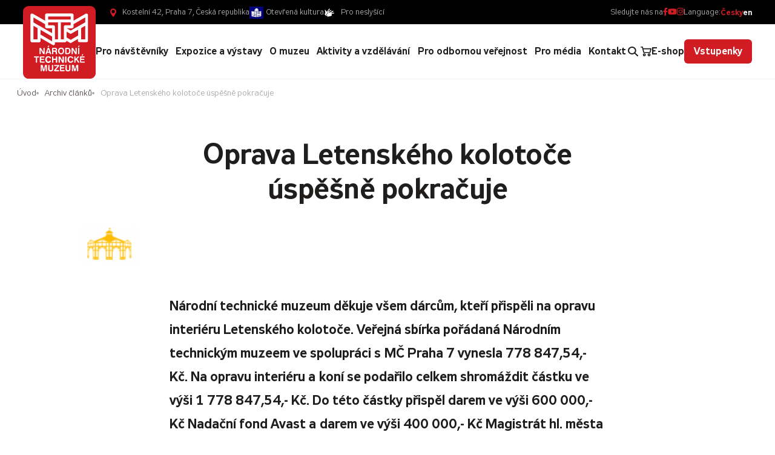

--- FILE ---
content_type: text/html; charset=UTF-8
request_url: https://www.ntm.cz/archiv-clanku/oprava-letenskeho-kolotoce-uspesne-pokracuje
body_size: 8876
content:
<!DOCTYPE html> <html lang="cs"> <head> <meta charset="utf-8"/> <link href="https://www.ntm.cz/css/minified_v2_e10fd72eab79baad60fd265927a89bb7.css?c5d86515" rel="stylesheet" type="text/css"/> <link rel="preconnect" href="https://fonts.gstatic.com"> <title>Oprava Letenského kolotoče úspěšně pokračuje - Národní technické muzeum</title> <meta name="Keywords" content="Oprava Letenského kolotoče úspěšně pokračuje - Národní technické muzeum"> <meta name="Description" content="Národní technické muzeum děkuje všem dárcům, kteří přispěli na opravu interiéru Letenského kolotoče. Veřejná sbírka pořádaná Národním technickým muzeem ve spolupráci s MČ Praha 7 vynesla 778 847,54,- Kč. Na opravu interiéru a&amp;nbsp;koní se podařilo celkem shromáždit částku ve výši 1 778 847,54,- Kč. Do této částky přispěl darem ve výši 600 000,- Kč Nadační fond Avast a darem ve výši 400 000,- Kč Magistrát hl. města Prahy. Právě začala rekonstrukce figur koní z interiéru kolotoče. Podívejte se, co obnáší jejich obnova v reportáži z restaurátorské dílny odvysílané v pořadu Z metropole - zde."> <meta property="og:image" content="https://www.ntm.cz/file/d723f21060214399d8374f24264d3f47/4363/ArticleImg_468"> <meta property="og:image:width" content="100"> <meta property="og:image:height" content="66"> <meta property="og:title" content="Oprava Letenského kolotoče úspěšně pokračuje - Národní technické muzeum"> <meta property="og:description" content="Národní technické muzeum děkuje všem dárcům, kteří přispěli na opravu interiéru Letenského kolotoče. Veřejná sbírka pořádaná Národním technickým muzeem ve spolupráci s MČ Praha 7 vynesla 778 847,54,- Kč. Na opravu interiéru a&amp;nbsp;koní se podařilo celkem shromáždit částku ve výši 1 778 847,54,- Kč. Do této částky přispěl darem ve výši 600 000,- Kč Nadační fond Avast a darem ve výši 400 000,- Kč Magistrát hl. města Prahy. Právě začala rekonstrukce figur koní z interiéru kolotoče. Podívejte se, co obnáší jejich obnova v reportáži z restaurátorské dílny odvysílané v pořadu Z metropole - zde."> <meta property="og:site_name" content="Národní technické muzeum"> <meta property="og:url" content="https://www.ntm.cz/archiv-clanku/oprava-letenskeho-kolotoce-uspesne-pokracuje"> <meta name="apple-mobile-web-app-title" content="Ntm.cz"> <meta name="author" content="NETservis s.r.o."/> <meta name="MobileOptimized" content="width"/> <meta name="HandheldFriendly" content="true"/> <meta name="viewport" content="width=device-width, initial-scale=1.0, user-scalable=yes"/> <script src="/scripts/jquery-3.2.1.min.js"></script> <link rel="canonical" href="//www.ntm.cz/archiv-clanku/oprava-letenskeho-kolotoce-uspesne-pokracuje" /> <link rel="icon" type="image/png" href="//www.ntm.cz/file/30dc8e5fefba6ceba5d690d796c861ec/2220/favicon/NTM%20EN%20%C4%8Derven%C3%A1%20negativ.png"> <link rel="apple-touch-icon" type="image/png" href="//www.ntm.cz/file/30dc8e5fefba6ceba5d690d796c861ec/2220/favicon/NTM%20EN%20%C4%8Derven%C3%A1%20negativ.png" /> <link rel="shortcut icon" type="image/png" href="//www.ntm.cz/file/30dc8e5fefba6ceba5d690d796c861ec/2220/favicon/NTM%20EN%20%C4%8Derven%C3%A1%20negativ.png" /> <!-- Google tag (gtag.js) --> <script nonce='71c6d53ee3963bd82044f624986e86cb97bfc45d' async src="https://www.googletagmanager.com/gtag/js?id=UA-35600604-1"></script> <script nonce='71c6d53ee3963bd82044f624986e86cb97bfc45d' > window.dataLayer = window.dataLayer || []; function gtag(){dataLayer.push(arguments);} gtag('js', new Date()); gtag('config', 'UA-35600604-1'); </script> <!-- Kookiecheck.cz --> <script nonce='71c6d53ee3963bd82044f624986e86cb97bfc45d' src="https://kookiecheck.cz/static/script/5bca28de1ded0f9191358fd68e49fc1d"></script> <meta name="robots" content="index,follow"> <link rel="preconnect" href="https://fonts.gstatic.com/" crossorigin> <link href="//fonts.googleapis.com/css?family=Open+Sans:300,400,400i,600,600i&subset=latin-ext" rel="stylesheet" type="text/css"/> </head> <body class="cs pageID333 bg4"> <div id="page" > <a href="#main" class="skipBtn" tabindex="1">Přejít na hlavní obsah</a> <header role="banner"> <div class="upper"> <div class="upper__in"> <div class="upper__l"> <address class="loc">Kostelní 42, Praha 7, Česká republika</address> <div class="topLinks"><a class="ocLink" href="/otevrena-kultura">Otevřená kultura</a> <a class="accLink" href="/pro-neslysici">Pro neslyšící</a></div> </div> <div class="upper__r"> <div class="upperSoc"> Sledujte nás na <a href="https://www.facebook.com/NarodniTechnickeMuzeum/" target="_blank" title="facebook"><i aria-hidden="true" class="fab fa-facebook-f"></i></a> <a href="https://www.youtube.com/@ntmpraha" target="_blank" title="youtube"><i aria-hidden="true" class="fab fa-youtube"></i></a> <a href="https://www.instagram.com/narodni_technicke_muzeum/" target="_blank" title="instagram"><i aria-hidden="true" class="fab fa-instagram"></i></a> </div> <nav class="lang"> Language: <span class="">Česky</span> <a href="/en" title="English" aria-label="English" class="lang__link">en</a> </nav> </div> </div> </div> <div class="header"> <div class="logo"> <a class="logo__link" href="/" title="Úvodní stránka" aria-label="Úvodní stránka"><img class="logo__img" src="/img/logo.svg" alt=""></a> </div> <nav class="topNav" aria-label="Horní navigace"> <ul class="nav nav--topNavLvl1"> <li class="nav__item submenu__link nav__item--topNavLvl1 hasSubmenu" id="li1"> <div class="nav__itemBox nav__itemBox--topNavLvl1"> <a class="nav__link nav__link--topNavLvl1" href="/pro-navstevniky"><span class="nav__linkText">Pro návštěvníky</span></a> <button type="button" aria-label="Zobrazit další úroveň navigace" class="nav__openBtn SubmenuOnClick" data-idprefix="" data-pageid="1"></button> </div> <div class="submenu submenu--topNavLvl1" aria-expanded="false"> <ul class="nav nav--topNavLvl2"> <ul class="submenu__in"> <li class="submenu__col"> <div class="submenu__ico"> <a href="/pro-navstevniky/objekty"> <img src="/img/pageicons/ico-muzea-ntm.svg" width="30px" height="30px" style="width: 30px; height: 30px;"> </a> </div> <a class="submenu__hdr" href="/pro-navstevniky/objekty">Objekty </a> <span></span> </li> <li class="submenu__col"> <div class="submenu__ico"> <a href="/pro-navstevniky/prehled-vstupneho"> <img src="/img/pageicons/ico-historie-muzea.svg" width="30px" height="30px" style="width: 30px; height: 30px;"> </a> </div> <a class="submenu__hdr" href="/pro-navstevniky/prehled-vstupneho">Přehled vstupného </a> <span></span> </li> <li class="submenu__col"> <div class="submenu__ico"> <a href="/pro-navstevniky/oteviraci-doba"> <img src="/img/pageicons/ico-muzea-ntm.svg" width="30px" height="30px" style="width: 30px; height: 30px;"> </a> </div> <a class="submenu__hdr" href="/pro-navstevniky/oteviraci-doba">Otevírací doba </a> <span></span> </li> <li class="submenu__col"> <div class="submenu__ico"> <a href="/pro-navstevniky/navstevni-rad-ntm"> <img src="/img/pageicons/ico-notebook.svg" width="30px" height="30px" style="width: 30px; height: 30px;"> </a> </div> <a class="submenu__hdr" href="/pro-navstevniky/navstevni-rad-ntm">Návštěvní řád NTM </a> <span></span> </li> <li class="submenu__col"> <div class="submenu__ico"> <a href="/pro-navstevniky/aktuality"> <img src="/img/pageicons/ico-dokumenty.svg" width="30px" height="30px" style="width: 30px; height: 30px;"> </a> </div> <a class="submenu__hdr" href="/pro-navstevniky/aktuality">Aktuality </a> <span></span> </li> <li class="submenu__col"> <div class="submenu__ico"> <a href="/pro-navstevniky/uzitecne-informace"> <img src="/img/pageicons/ico-vyberova-rizeni.svg" width="30px" height="30px" style="width: 30px; height: 30px;"> </a> </div> <a class="submenu__hdr" href="/pro-navstevniky/uzitecne-informace">Užitečné informace </a> <span></span> </li> <li class="submenu__col"> <div class="submenu__ico"> <a href="https://www.kavarnamuzeum.cz/" target="_blank"> <img src="/img/pageicons/ico-fork.svg" width="30px" height="30px" style="width: 30px; height: 30px;"> </a> </div> <a class="submenu__hdr" href="https://www.kavarnamuzeum.cz/" target="_blank">Kavárna muzeum <i class="fa fa-external-link-square"></i></a> <span></span> </li> <li class="submenu__col"> <div class="submenu__ico"> <a href="/pro-navstevniky/muzejni-obchod1"> <img src="/img/pageicons/ico-purchases.svg" width="30px" height="30px" style="width: 30px; height: 30px;"> </a> </div> <a class="submenu__hdr" href="/pro-navstevniky/muzejni-obchod1">Muzejní obchod </a> <span></span> </li> <li class="submenu__col"> <div class="submenu__ico"> <a href="/pro-navstevniky/dokumentarni-film-dum-zasveceny-snum"> <img src="/img/pageicons/ico-videocamera.svg" width="30px" height="30px" style="width: 30px; height: 30px;"> </a> </div> <a class="submenu__hdr" href="/pro-navstevniky/dokumentarni-film-dum-zasveceny-snum">Dokumentární film Dům zasvěcený snům </a> <span></span> </li> <li class="submenu__col"> <div class="submenu__ico"> <a href="/pro-navstevniky/partneri-ntm"> <img src="/img/pageicons/ico-ruce.svg" width="30px" height="30px" style="width: 30px; height: 30px;"> </a> </div> <a class="submenu__hdr" href="/pro-navstevniky/partneri-ntm">Partneři NTM </a> <span></span> </li> </ul> </ul> </div> </li> <li class="nav__item submenu__link nav__item--topNavLvl1 hasSubmenu" id="li3"> <div class="nav__itemBox nav__itemBox--topNavLvl1"> <a class="nav__link nav__link--topNavLvl1" href="/expozice-a-vystavy"><span class="nav__linkText">Expozice a výstavy</span></a> <button type="button" aria-label="Zobrazit další úroveň navigace" class="nav__openBtn SubmenuOnClick" data-idprefix="" data-pageid="3"></button> </div> <div class="submenu submenu--topNavLvl1" aria-expanded="false"> <ul class="nav nav--topNavLvl2"> <ul class="submenu__in"> <li class="submenu__col"> <div class="submenu__ico"> <a href="/expozice-a-vystavy/stale-expozice"> <img src="/img/pageicons/icon-museum.svg" width="30px" height="30px" style="width: 30px; height: 30px;"> </a> </div> <a class="submenu__hdr" href="/expozice-a-vystavy/stale-expozice">Stálé expozice </a> <span></span> </li> <li class="submenu__col"> <div class="submenu__ico"> <a href="/expozice-a-vystavy/vystavy"> <img src="/img/pageicons/ico-painting.svg" width="30px" height="30px" style="width: 30px; height: 30px;"> </a> </div> <a class="submenu__hdr" href="/expozice-a-vystavy/vystavy">Výstavy </a> <span></span> </li> <li class="submenu__col"> <div class="submenu__ico"> <a href="https://prohlidka.ntm.cz/index.htm" target="_blank"> <img src="/img/pageicons/ico-laptop.svg" width="30px" height="30px" style="width: 30px; height: 30px;"> </a> </div> <a class="submenu__hdr" href="https://prohlidka.ntm.cz/index.htm" target="_blank">Virtuální prohlídky <i class="fa fa-external-link-square"></i></a> <span></span> </li> <li class="submenu__col"> <div class="submenu__ico"> <a href="/expozice-a-vystavy/partnerske-expozice-a-vystavy"> <img src="/img/pageicons/ico-ruce.svg" width="30px" height="30px" style="width: 30px; height: 30px;"> </a> </div> <a class="submenu__hdr" href="/expozice-a-vystavy/partnerske-expozice-a-vystavy">Partnerské expozice a výstavy </a> <span></span> </li> </ul> </ul> </div> </li> <li class="nav__item submenu__link nav__item--topNavLvl1 hasSubmenu" id="li2"> <div class="nav__itemBox nav__itemBox--topNavLvl1"> <a class="nav__link nav__link--topNavLvl1" href="/o-muzeu"><span class="nav__linkText">O muzeu</span></a> <button type="button" aria-label="Zobrazit další úroveň navigace" class="nav__openBtn SubmenuOnClick" data-idprefix="" data-pageid="2"></button> </div> <div class="submenu submenu--topNavLvl1" aria-expanded="false"> <ul class="nav nav--topNavLvl2"> <ul class="submenu__in"> <li class="submenu__col"> <div class="submenu__ico"> <a href="/o-muzeu/historie-muzea"> <img src="/img/pageicons/ico-historie-muzea.svg" width="30px" height="30px" style="width: 30px; height: 30px;"> </a> </div> <a class="submenu__hdr" href="/o-muzeu/historie-muzea">Historie muzea </a> <span></span> </li> <li class="submenu__col"> <div class="submenu__ico"> <a href="/o-muzeu/organizacni-struktura"> <img src="/img/pageicons/ico-organizacni-struktura.svg" width="30px" height="30px" style="width: 30px; height: 30px;"> </a> </div> <a class="submenu__hdr" href="/o-muzeu/organizacni-struktura">Organizační struktura </a> <span></span> </li> <li class="submenu__col"> <div class="submenu__ico"> <a href="/o-muzeu/generalni-reditel"> <img src="/img/pageicons/ico-generalni-reditel.svg" width="30px" height="30px" style="width: 30px; height: 30px;"> </a> </div> <a class="submenu__hdr" href="/o-muzeu/generalni-reditel">Generální ředitel </a> <ul class="nav nav--topNavLvl3"> <ul class="submenu__ul"> <li><a href="/o-muzeu/generalni-reditel/specializovana-pracoviste" class="submenu__link">Specializovaná pracoviště </a></li> <li><a href="/o-muzeu/generalni-reditel/odborne-rady-ntm" class="submenu__link">Odborné rady NTM </a></li> </ul> </ul> </li> <li class="submenu__col"> <div class="submenu__ico"> <a href="/o-muzeu/muzea-ntm"> <img src="/img/pageicons/ico-muzea-ntm.svg" width="30px" height="30px" style="width: 30px; height: 30px;"> </a> </div> <a class="submenu__hdr" href="/o-muzeu/muzea-ntm">Muzea NTM </a> <ul class="nav nav--topNavLvl3"> <ul class="submenu__ul"> <li><a href="/o-muzeu/muzea-ntm/muzeum-architektury-a-stavitelstvi" class="submenu__link">Muzeum architektury a stavitelství </a></li> <li><a href="/o-muzeu/muzea-ntm/muzeum-dopravy" class="submenu__link">Muzeum dopravy </a></li> <li><a href="/o-muzeu/muzea-ntm/muzeum-elektrotechniky-a-medii" class="submenu__link">Muzeum elektrotechniky a médií </a></li> <li><a href="/o-muzeu/muzea-ntm/prumyslove-muzeum" class="submenu__link">Průmyslové muzeum </a></li> <li><a href="/o-muzeu/muzea-ntm/zeleznicni-muzeum" class="submenu__link">Železniční muzeum </a></li> <li><a href="https://www.muzeum-plasy.cz/" target="_blank" class="submenu__link">Centrum stavitelského dědictví v Plasích <i class="fa fa-external-link-square"></i></a></li> <li><a href="/o-muzeu/muzea-ntm/csd-plasy-pro-novinare" class="submenu__link">CSD Plasy – pro novináře </a></li> </ul> </ul> </li> <li class="submenu__col"> <div class="submenu__ico"> <a href="/o-muzeu/centralni-evidence-sbirek"> <img src="/img/pageicons/ico-open-book.svg" width="30px" height="30px" style="width: 30px; height: 30px;"> </a> </div> <a class="submenu__hdr" href="/o-muzeu/centralni-evidence-sbirek">Centrální evidence sbírek </a> <ul class="nav nav--topNavLvl3"> <ul class="submenu__ul"> <li><a href="/o-muzeu/centralni-evidence-sbirek/vyvozy-a-osvedceni" class="submenu__link">Vývozy a osvědčení </a></li> </ul> </ul> </li> <li class="submenu__col"> <div class="submenu__ico"> <a href="/o-muzeu/dokumenty"> <img src="/img/pageicons/ico-dokumenty.svg" width="30px" height="30px" style="width: 30px; height: 30px;"> </a> </div> <a class="submenu__hdr" href="/o-muzeu/dokumenty">Dokumenty </a> <ul class="nav nav--topNavLvl3"> <ul class="submenu__ul"> <li><a href="/o-muzeu/dokumenty/povinne-zverejnovane-informace" class="submenu__link">Povinně zveřejňované informace </a></li> <li><a href="/o-muzeu/dokumenty/vyrocni-zpravy" class="submenu__link">Výroční zprávy </a></li> <li><a href="/o-muzeu/dokumenty/gdpr" class="submenu__link">GDPR </a></li> <li><a href="/o-muzeu/dokumenty/elektronicke-faktury" class="submenu__link">Elektronické faktury </a></li> <li><a href="/o-muzeu/dokumenty/ochrana-oznamovatelu" class="submenu__link">Ochrana oznamovatelů </a></li> <li><a href="/o-muzeu/dokumenty/projekty-financovane-z-fondu-evropske-unie" class="submenu__link">Projekty financované z fondů Evropské unie </a></li> </ul> </ul> </li> <li class="submenu__col"> <div class="submenu__ico"> <a href="/o-muzeu/pronajmy"> <img src="/img/pageicons/ico-klice.svg" width="30px" height="30px" style="width: 30px; height: 30px;"> </a> </div> <a class="submenu__hdr" href="/o-muzeu/pronajmy">Pronájmy </a> <ul class="nav nav--topNavLvl3"> <ul class="submenu__ul"> <li><a href="/o-muzeu/pronajmy/aktualni-cenik-ntm" class="submenu__link">Aktuální ceník NTM </a></li> </ul> </ul> </li> <li class="submenu__col"> <div class="submenu__ico"> <a href="/o-muzeu/vyberova-rizeni"> <img src="/img/pageicons/ico-case.svg" width="30px" height="30px" style="width: 30px; height: 30px;"> </a> </div> <a class="submenu__hdr" href="/o-muzeu/vyberova-rizeni">Výběrová řízení </a> <ul class="nav nav--topNavLvl3"> <ul class="submenu__ul"> <li><a href="/o-muzeu/vyberova-rizeni/verejne-zakazky" class="submenu__link">Veřejné zakázky </a></li> <li><a href="/o-muzeu/vyberova-rizeni/volna-mista" class="submenu__link">Volná místa </a></li> </ul> </ul> </li> </ul> </ul> </div> </li> <li class="nav__item submenu__link nav__item--topNavLvl1 hasSubmenu" id="li4"> <div class="nav__itemBox nav__itemBox--topNavLvl1"> <a class="nav__link nav__link--topNavLvl1" href="/aktivity-a-vzdelavani"><span class="nav__linkText">Aktivity a vzdělávání</span></a> <button type="button" aria-label="Zobrazit další úroveň navigace" class="nav__openBtn SubmenuOnClick" data-idprefix="" data-pageid="4"></button> </div> <div class="submenu submenu--topNavLvl1" aria-expanded="false"> <ul class="nav nav--topNavLvl2"> <ul class="submenu__in"> <li class="submenu__col"> <div class="submenu__ico"> <a href="/aktivity-a-vzdelavani/rodiny-s-detmi"> <img src="/img/pageicons/ico-family.svg" width="30px" height="30px" style="width: 30px; height: 30px;"> </a> </div> <a class="submenu__hdr" href="/aktivity-a-vzdelavani/rodiny-s-detmi">Rodiny s dětmi </a> <span></span> </li> <li class="submenu__col"> <div class="submenu__ico"> <a href="/aktivity-a-vzdelavani/skolni-skupiny"> <img src="/img/pageicons/ico-classroom.svg" width="30px" height="30px" style="width: 30px; height: 30px;"> </a> </div> <a class="submenu__hdr" href="/aktivity-a-vzdelavani/skolni-skupiny">Školní skupiny </a> <span></span> </li> <li class="submenu__col"> <div class="submenu__ico"> <a href="/aktivity-a-vzdelavani/dospeli"> <img src="/img/pageicons/ico-couple.svg" width="30px" height="30px" style="width: 30px; height: 30px;"> </a> </div> <a class="submenu__hdr" href="/aktivity-a-vzdelavani/dospeli">Dospělí </a> <span></span> </li> <li class="submenu__col"> <div class="submenu__ico"> <a href="/aktivity-a-vzdelavani/pedagogove"> <img src="/img/pageicons/ico-teacher.svg" width="30px" height="30px" style="width: 30px; height: 30px;"> </a> </div> <a class="submenu__hdr" href="/aktivity-a-vzdelavani/pedagogove">Pedagogové </a> <span></span> </li> </ul> </ul> </div> </li> <li class="nav__item submenu__link nav__item--topNavLvl1 hasSubmenu" id="li5"> <div class="nav__itemBox nav__itemBox--topNavLvl1"> <a class="nav__link nav__link--topNavLvl1" href="/pro-odbornou-verejnost"><span class="nav__linkText">Pro odbornou veřejnost</span></a> <button type="button" aria-label="Zobrazit další úroveň navigace" class="nav__openBtn SubmenuOnClick" data-idprefix="" data-pageid="5"></button> </div> <div class="submenu submenu--topNavLvl1" aria-expanded="false"> <ul class="nav nav--topNavLvl2"> <ul class="submenu__in"> <li class="submenu__col"> <div class="submenu__ico"> <a href="/pro-odbornou-verejnost/veda-a-vyzkum"> <img src="/img/pageicons/ico-tube.svg" width="30px" height="30px" style="width: 30px; height: 30px;"> </a> </div> <a class="submenu__hdr" href="/pro-odbornou-verejnost/veda-a-vyzkum">Věda a výzkum </a> <ul class="nav nav--topNavLvl3"> <ul class="submenu__ul"> <li><a href="/pro-odbornou-verejnost/veda-a-vyzkum/konference" class="submenu__link">Konference </a></li> </ul> </ul> </li> <li class="submenu__col"> <div class="submenu__ico"> <a href="/pro-odbornou-verejnost/archiv-narodniho-technickeho-muzea"> <img src="/img/pageicons/ico-dokumenty.svg" width="30px" height="30px" style="width: 30px; height: 30px;"> </a> </div> <a class="submenu__hdr" href="/pro-odbornou-verejnost/archiv-narodniho-technickeho-muzea">Archiv Národního technického muzea </a> <span></span> </li> <li class="submenu__col"> <div class="submenu__ico"> <a href="/pro-odbornou-verejnost/archiv-architektury-a-stavitelstvi"> <img src="/img/pageicons/ico-file.svg" width="30px" height="30px" style="width: 30px; height: 30px;"> </a> </div> <a class="submenu__hdr" href="/pro-odbornou-verejnost/archiv-architektury-a-stavitelstvi">Archiv architektury a stavitelství </a> <span></span> </li> <li class="submenu__col"> <div class="submenu__ico"> <a href="/pro-odbornou-verejnost/knihovna-narodniho-technickeho-muzea"> <img src="/img/pageicons/ico-book.svg" width="30px" height="30px" style="width: 30px; height: 30px;"> </a> </div> <a class="submenu__hdr" href="/pro-odbornou-verejnost/knihovna-narodniho-technickeho-muzea">Knihovna Národního technického muzea </a> <span></span> </li> <li class="submenu__col"> <div class="submenu__ico"> <a href="/pro-odbornou-verejnost/historicke-fotograficke-techniky"> <img src="/img/pageicons/ico-camera.svg" width="30px" height="30px" style="width: 30px; height: 30px;"> </a> </div> <a class="submenu__hdr" href="/pro-odbornou-verejnost/historicke-fotograficke-techniky">Historické fotografické techniky </a> <span></span> </li> </ul> </ul> </div> </li> <li class="nav__item submenu__link nav__item--topNavLvl1 hasSubmenu" id="li91"> <div class="nav__itemBox nav__itemBox--topNavLvl1"> <a class="nav__link nav__link--topNavLvl1" href="/pro-media"><span class="nav__linkText">Pro média</span></a> <button type="button" aria-label="Zobrazit další úroveň navigace" class="nav__openBtn SubmenuOnClick" data-idprefix="" data-pageid="91"></button> </div> <div class="submenu submenu--topNavLvl1" aria-expanded="false"> <ul class="nav nav--topNavLvl2"> <ul class="submenu__in"> <li class="submenu__col"> <div class="submenu__ico"> <a href="/pro-media/pro-novinare"> <img src="/img/pageicons/ico-noviny.svg" width="30px" height="30px" style="width: 30px; height: 30px;"> </a> </div> <a class="submenu__hdr" href="/pro-media/pro-novinare">Pro novináře </a> <span></span> </li> <li class="submenu__col"> <div class="submenu__ico"> <a href="/pro-media/napsali-o-nas"> <img src="/img/pageicons/ico-noviny.svg" width="30px" height="30px" style="width: 30px; height: 30px;"> </a> </div> <a class="submenu__hdr" href="/pro-media/napsali-o-nas">Napsali o nás </a> <span></span> </li> <li class="submenu__col"> <div class="submenu__ico"> <a href="/pro-media/spoty-narodniho-technickeho-muzea"> <img src="/img/pageicons/ico-videocamera.svg" width="30px" height="30px" style="width: 30px; height: 30px;"> </a> </div> <a class="submenu__hdr" href="/pro-media/spoty-narodniho-technickeho-muzea">Spoty Národního technického muzea </a> <span></span> </li> </ul> </ul> </div> </li> <li class="nav__item submenu__link nav__item--topNavLvl1 hasSubmenu" id="li6"> <div class="nav__itemBox nav__itemBox--topNavLvl1"> <a class="nav__link nav__link--topNavLvl1" href="/kontakt"><span class="nav__linkText">Kontakt</span></a> <button type="button" aria-label="Zobrazit další úroveň navigace" class="nav__openBtn SubmenuOnClick" data-idprefix="" data-pageid="6"></button> </div> <div class="submenu submenu--topNavLvl1" aria-expanded="false"> <ul class="nav nav--topNavLvl2"> <ul class="submenu__in"> <li class="submenu__col"> <div class="submenu__ico"> <a href="/kontakt/podatelna"> <img src="/img/pageicons/ico-dokumenty.svg" width="30px" height="30px" style="width: 30px; height: 30px;"> </a> </div> <a class="submenu__hdr" href="/kontakt/podatelna">Podatelna </a> <ul class="nav nav--topNavLvl3"> <ul class="submenu__ul"> <li><a href="/kontakt/podatelna/elektronicke-faktury" class="submenu__link">Elektronické faktury </a></li> </ul> </ul> </li> </ul> </ul> </div> </li> </ul> </nav> <button type="button" class="menuBtn" id="menuBtn" title="Navigace" aria-controls="respNav" aria-label="Zobrazit navigaci"><span><em></em></span></button> <nav class="respNav" role="navigation"> <div class="respNavIn"> <nav class="respNavBox"> <div class="respNav__topNav" role="navigation" > <ul class="nav nav--respNavLvl1"> <li class="nav__item submenu__link nav__item--respNavLvl1 hasSubmenu" id="liresp1"> <div class="nav__itemBox nav__itemBox--respNavLvl1"> <a class="nav__link nav__link--respNavLvl1" href="/pro-navstevniky"><span class="nav__linkText">Pro návštěvníky</span></a> <button type="button" aria-label="Zobrazit další úroveň navigace" class="nav__openBtn SubmenuOnClick" data-idprefix="resp" data-pageid="1"></button> </div> <div class="submenu submenu--respNavLvl1" aria-expanded="false"> <ul class="nav nav--respNavLvl2"> <li class="nav__item submenu__link nav__item--respNavLvl2 " id="liresp7"> <div class="nav__itemBox nav__itemBox--respNavLvl2"> <a class="nav__link nav__link--respNavLvl2" href="/pro-navstevniky/objekty"><span class="nav__linkText">Objekty</span></a> </div> <div class="submenu submenu--respNavLvl2" aria-expanded="false"> </div> </li> <li class="nav__item submenu__link nav__item--respNavLvl2 " id="liresp48"> <div class="nav__itemBox nav__itemBox--respNavLvl2"> <a class="nav__link nav__link--respNavLvl2" href="/pro-navstevniky/prehled-vstupneho"><span class="nav__linkText">Přehled vstupného</span></a> </div> <div class="submenu submenu--respNavLvl2" aria-expanded="false"> </div> </li> <li class="nav__item submenu__link nav__item--respNavLvl2 " id="liresp88"> <div class="nav__itemBox nav__itemBox--respNavLvl2"> <a class="nav__link nav__link--respNavLvl2" href="/pro-navstevniky/oteviraci-doba"><span class="nav__linkText">Otevírací doba</span></a> </div> <div class="submenu submenu--respNavLvl2" aria-expanded="false"> </div> </li> <li class="nav__item submenu__link nav__item--respNavLvl2 " id="liresp341"> <div class="nav__itemBox nav__itemBox--respNavLvl2"> <a class="nav__link nav__link--respNavLvl2" href="/pro-navstevniky/navstevni-rad-ntm"><span class="nav__linkText">Návštěvní řád NTM</span></a> </div> <div class="submenu submenu--respNavLvl2" aria-expanded="false"> </div> </li> <li class="nav__item submenu__link nav__item--respNavLvl2 " id="liresp49"> <div class="nav__itemBox nav__itemBox--respNavLvl2"> <a class="nav__link nav__link--respNavLvl2" href="/pro-navstevniky/aktuality"><span class="nav__linkText">Aktuality</span></a> </div> <div class="submenu submenu--respNavLvl2" aria-expanded="false"> </div> </li> <li class="nav__item submenu__link nav__item--respNavLvl2 " id="liresp50"> <div class="nav__itemBox nav__itemBox--respNavLvl2"> <a class="nav__link nav__link--respNavLvl2" href="/pro-navstevniky/uzitecne-informace"><span class="nav__linkText">Užitečné informace</span></a> </div> <div class="submenu submenu--respNavLvl2" aria-expanded="false"> </div> </li> <li class="nav__item submenu__link nav__item--respNavLvl2 " id="liresp93"> <div class="nav__itemBox nav__itemBox--respNavLvl2"> <a class="nav__link nav__link--respNavLvl2" href="https://www.kavarnamuzeum.cz/" target="_blank"><span class="nav__linkText">Kavárna muzeum</span></a> </div> <div class="submenu submenu--respNavLvl2" aria-expanded="false"> </div> </li> <li class="nav__item submenu__link nav__item--respNavLvl2 " id="liresp361"> <div class="nav__itemBox nav__itemBox--respNavLvl2"> <a class="nav__link nav__link--respNavLvl2" href="/pro-navstevniky/muzejni-obchod1"><span class="nav__linkText">Muzejní obchod </span></a> </div> <div class="submenu submenu--respNavLvl2" aria-expanded="false"> </div> </li> <li class="nav__item submenu__link nav__item--respNavLvl2 " id="liresp325"> <div class="nav__itemBox nav__itemBox--respNavLvl2"> <a class="nav__link nav__link--respNavLvl2" href="/pro-navstevniky/dokumentarni-film-dum-zasveceny-snum"><span class="nav__linkText">Dokumentární film Dům zasvěcený snům</span></a> </div> <div class="submenu submenu--respNavLvl2" aria-expanded="false"> </div> </li> <li class="nav__item submenu__link nav__item--respNavLvl2 " id="liresp344"> <div class="nav__itemBox nav__itemBox--respNavLvl2"> <a class="nav__link nav__link--respNavLvl2" href="/pro-navstevniky/partneri-ntm"><span class="nav__linkText">Partneři NTM</span></a> </div> <div class="submenu submenu--respNavLvl2" aria-expanded="false"> </div> </li> </ul> </div> </li> <li class="nav__item submenu__link nav__item--respNavLvl1 hasSubmenu" id="liresp3"> <div class="nav__itemBox nav__itemBox--respNavLvl1"> <a class="nav__link nav__link--respNavLvl1" href="/expozice-a-vystavy"><span class="nav__linkText">Expozice a výstavy</span></a> <button type="button" aria-label="Zobrazit další úroveň navigace" class="nav__openBtn SubmenuOnClick" data-idprefix="resp" data-pageid="3"></button> </div> <div class="submenu submenu--respNavLvl1" aria-expanded="false"> <ul class="nav nav--respNavLvl2"> <li class="nav__item submenu__link nav__item--respNavLvl2 " id="liresp45"> <div class="nav__itemBox nav__itemBox--respNavLvl2"> <a class="nav__link nav__link--respNavLvl2" href="/expozice-a-vystavy/stale-expozice"><span class="nav__linkText">Stálé expozice</span></a> </div> <div class="submenu submenu--respNavLvl2" aria-expanded="false"> </div> </li> <li class="nav__item submenu__link nav__item--respNavLvl2 " id="liresp44"> <div class="nav__itemBox nav__itemBox--respNavLvl2"> <a class="nav__link nav__link--respNavLvl2" href="/expozice-a-vystavy/vystavy"><span class="nav__linkText">Výstavy</span></a> </div> <div class="submenu submenu--respNavLvl2" aria-expanded="false"> </div> </li> <li class="nav__item submenu__link nav__item--respNavLvl2 " id="liresp46"> <div class="nav__itemBox nav__itemBox--respNavLvl2"> <a class="nav__link nav__link--respNavLvl2" href="https://prohlidka.ntm.cz/index.htm" target="_blank"><span class="nav__linkText">Virtuální prohlídky</span></a> </div> <div class="submenu submenu--respNavLvl2" aria-expanded="false"> </div> </li> <li class="nav__item submenu__link nav__item--respNavLvl2 " id="liresp47"> <div class="nav__itemBox nav__itemBox--respNavLvl2"> <a class="nav__link nav__link--respNavLvl2" href="/expozice-a-vystavy/partnerske-expozice-a-vystavy"><span class="nav__linkText">Partnerské expozice a výstavy</span></a> </div> <div class="submenu submenu--respNavLvl2" aria-expanded="false"> </div> </li> </ul> </div> </li> <li class="nav__item submenu__link nav__item--respNavLvl1 hasSubmenu" id="liresp2"> <div class="nav__itemBox nav__itemBox--respNavLvl1"> <a class="nav__link nav__link--respNavLvl1" href="/o-muzeu"><span class="nav__linkText">O muzeu</span></a> <button type="button" aria-label="Zobrazit další úroveň navigace" class="nav__openBtn SubmenuOnClick" data-idprefix="resp" data-pageid="2"></button> </div> <div class="submenu submenu--respNavLvl1" aria-expanded="false"> <ul class="nav nav--respNavLvl2"> <li class="nav__item submenu__link nav__item--respNavLvl2 " id="liresp21"> <div class="nav__itemBox nav__itemBox--respNavLvl2"> <a class="nav__link nav__link--respNavLvl2" href="/o-muzeu/historie-muzea"><span class="nav__linkText">Historie muzea</span></a> </div> <div class="submenu submenu--respNavLvl2" aria-expanded="false"> </div> </li> <li class="nav__item submenu__link nav__item--respNavLvl2 " id="liresp22"> <div class="nav__itemBox nav__itemBox--respNavLvl2"> <a class="nav__link nav__link--respNavLvl2" href="/o-muzeu/organizacni-struktura"><span class="nav__linkText">Organizační struktura</span></a> </div> <div class="submenu submenu--respNavLvl2" aria-expanded="false"> </div> </li> <li class="nav__item submenu__link nav__item--respNavLvl2 hasSubmenu" id="liresp24"> <div class="nav__itemBox nav__itemBox--respNavLvl2"> <a class="nav__link nav__link--respNavLvl2" href="/o-muzeu/generalni-reditel"><span class="nav__linkText">Generální ředitel</span></a> <button type="button" aria-label="Zobrazit další úroveň navigace" class="nav__openBtn SubmenuOnClick" data-idprefix="resp" data-pageid="24"></button> </div> <div class="submenu submenu--respNavLvl2" aria-expanded="false"> <ul class="nav nav--respNavLvl3"> <li class="nav__item submenu__link nav__item--respNavLvl3 " id="liresp25"> <div class="nav__itemBox nav__itemBox--respNavLvl3"> <a class="nav__link nav__link--respNavLvl3" href="/o-muzeu/generalni-reditel/specializovana-pracoviste"><span class="nav__linkText">Specializovaná pracoviště</span></a> </div> <div class="submenu submenu--respNavLvl3" aria-expanded="false"> </div> </li> <li class="nav__item submenu__link nav__item--respNavLvl3 " id="liresp27"> <div class="nav__itemBox nav__itemBox--respNavLvl3"> <a class="nav__link nav__link--respNavLvl3" href="/o-muzeu/generalni-reditel/odborne-rady-ntm"><span class="nav__linkText">Odborné rady NTM</span></a> </div> <div class="submenu submenu--respNavLvl3" aria-expanded="false"> </div> </li> </ul> </div> </li> <li class="nav__item submenu__link nav__item--respNavLvl2 hasSubmenu" id="liresp10"> <div class="nav__itemBox nav__itemBox--respNavLvl2"> <a class="nav__link nav__link--respNavLvl2" href="/o-muzeu/muzea-ntm"><span class="nav__linkText">Muzea NTM</span></a> <button type="button" aria-label="Zobrazit další úroveň navigace" class="nav__openBtn SubmenuOnClick" data-idprefix="resp" data-pageid="10"></button> </div> <div class="submenu submenu--respNavLvl2" aria-expanded="false"> <ul class="nav nav--respNavLvl3"> <li class="nav__item submenu__link nav__item--respNavLvl3 " id="liresp28"> <div class="nav__itemBox nav__itemBox--respNavLvl3"> <a class="nav__link nav__link--respNavLvl3" href="/o-muzeu/muzea-ntm/muzeum-architektury-a-stavitelstvi"><span class="nav__linkText">Muzeum architektury a stavitelství</span></a> </div> <div class="submenu submenu--respNavLvl3" aria-expanded="false"> </div> </li> <li class="nav__item submenu__link nav__item--respNavLvl3 " id="liresp29"> <div class="nav__itemBox nav__itemBox--respNavLvl3"> <a class="nav__link nav__link--respNavLvl3" href="/o-muzeu/muzea-ntm/muzeum-dopravy"><span class="nav__linkText">Muzeum dopravy</span></a> </div> <div class="submenu submenu--respNavLvl3" aria-expanded="false"> </div> </li> <li class="nav__item submenu__link nav__item--respNavLvl3 " id="liresp30"> <div class="nav__itemBox nav__itemBox--respNavLvl3"> <a class="nav__link nav__link--respNavLvl3" href="/o-muzeu/muzea-ntm/muzeum-elektrotechniky-a-medii"><span class="nav__linkText">Muzeum elektrotechniky a médií</span></a> </div> <div class="submenu submenu--respNavLvl3" aria-expanded="false"> </div> </li> <li class="nav__item submenu__link nav__item--respNavLvl3 " id="liresp31"> <div class="nav__itemBox nav__itemBox--respNavLvl3"> <a class="nav__link nav__link--respNavLvl3" href="/o-muzeu/muzea-ntm/prumyslove-muzeum"><span class="nav__linkText">Průmyslové muzeum</span></a> </div> <div class="submenu submenu--respNavLvl3" aria-expanded="false"> </div> </li> <li class="nav__item submenu__link nav__item--respNavLvl3 " id="liresp32"> <div class="nav__itemBox nav__itemBox--respNavLvl3"> <a class="nav__link nav__link--respNavLvl3" href="/o-muzeu/muzea-ntm/zeleznicni-muzeum"><span class="nav__linkText">Železniční muzeum</span></a> </div> <div class="submenu submenu--respNavLvl3" aria-expanded="false"> </div> </li> <li class="nav__item submenu__link nav__item--respNavLvl3 " id="liresp52"> <div class="nav__itemBox nav__itemBox--respNavLvl3"> <a class="nav__link nav__link--respNavLvl3" href="https://www.muzeum-plasy.cz/" target="_blank"><span class="nav__linkText">Centrum stavitelského dědictví v Plasích</span></a> </div> <div class="submenu submenu--respNavLvl3" aria-expanded="false"> </div> </li> <li class="nav__item submenu__link nav__item--respNavLvl3 " id="liresp577"> <div class="nav__itemBox nav__itemBox--respNavLvl3"> <a class="nav__link nav__link--respNavLvl3" href="/o-muzeu/muzea-ntm/csd-plasy-pro-novinare"><span class="nav__linkText">CSD Plasy – pro novináře</span></a> </div> <div class="submenu submenu--respNavLvl3" aria-expanded="false"> </div> </li> </ul> </div> </li> <li class="nav__item submenu__link nav__item--respNavLvl2 hasSubmenu" id="liresp64"> <div class="nav__itemBox nav__itemBox--respNavLvl2"> <a class="nav__link nav__link--respNavLvl2" href="/o-muzeu/centralni-evidence-sbirek"><span class="nav__linkText">Centrální evidence sbírek</span></a> <button type="button" aria-label="Zobrazit další úroveň navigace" class="nav__openBtn SubmenuOnClick" data-idprefix="resp" data-pageid="64"></button> </div> <div class="submenu submenu--respNavLvl2" aria-expanded="false"> <ul class="nav nav--respNavLvl3"> <li class="nav__item submenu__link nav__item--respNavLvl3 " id="liresp339"> <div class="nav__itemBox nav__itemBox--respNavLvl3"> <a class="nav__link nav__link--respNavLvl3" href="/o-muzeu/centralni-evidence-sbirek/vyvozy-a-osvedceni"><span class="nav__linkText">Vývozy a osvědčení</span></a> </div> <div class="submenu submenu--respNavLvl3" aria-expanded="false"> </div> </li> </ul> </div> </li> <li class="nav__item submenu__link nav__item--respNavLvl2 hasSubmenu" id="liresp34"> <div class="nav__itemBox nav__itemBox--respNavLvl2"> <a class="nav__link nav__link--respNavLvl2" href="/o-muzeu/dokumenty"><span class="nav__linkText">Dokumenty</span></a> <button type="button" aria-label="Zobrazit další úroveň navigace" class="nav__openBtn SubmenuOnClick" data-idprefix="resp" data-pageid="34"></button> </div> <div class="submenu submenu--respNavLvl2" aria-expanded="false"> <ul class="nav nav--respNavLvl3"> <li class="nav__item submenu__link nav__item--respNavLvl3 " id="liresp652"> <div class="nav__itemBox nav__itemBox--respNavLvl3"> <a class="nav__link nav__link--respNavLvl3" href="/o-muzeu/dokumenty/povinne-zverejnovane-informace"><span class="nav__linkText">Povinně zveřejňované informace</span></a> </div> <div class="submenu submenu--respNavLvl3" aria-expanded="false"> </div> </li> <li class="nav__item submenu__link nav__item--respNavLvl3 " id="liresp39"> <div class="nav__itemBox nav__itemBox--respNavLvl3"> <a class="nav__link nav__link--respNavLvl3" href="/o-muzeu/dokumenty/vyrocni-zpravy"><span class="nav__linkText">Výroční zprávy</span></a> </div> <div class="submenu submenu--respNavLvl3" aria-expanded="false"> </div> </li> <li class="nav__item submenu__link nav__item--respNavLvl3 " id="liresp40"> <div class="nav__itemBox nav__itemBox--respNavLvl3"> <a class="nav__link nav__link--respNavLvl3" href="/o-muzeu/dokumenty/gdpr"><span class="nav__linkText">GDPR</span></a> </div> <div class="submenu submenu--respNavLvl3" aria-expanded="false"> </div> </li> <li class="nav__item submenu__link nav__item--respNavLvl3 " id="liresp41"> <div class="nav__itemBox nav__itemBox--respNavLvl3"> <a class="nav__link nav__link--respNavLvl3" href="/o-muzeu/dokumenty/elektronicke-faktury"><span class="nav__linkText">Elektronické faktury</span></a> </div> <div class="submenu submenu--respNavLvl3" aria-expanded="false"> </div> </li> <li class="nav__item submenu__link nav__item--respNavLvl3 " id="liresp651"> <div class="nav__itemBox nav__itemBox--respNavLvl3"> <a class="nav__link nav__link--respNavLvl3" href="/o-muzeu/dokumenty/ochrana-oznamovatelu"><span class="nav__linkText">Ochrana oznamovatelů </span></a> </div> <div class="submenu submenu--respNavLvl3" aria-expanded="false"> </div> </li> <li class="nav__item submenu__link nav__item--respNavLvl3 " id="liresp90"> <div class="nav__itemBox nav__itemBox--respNavLvl3"> <a class="nav__link nav__link--respNavLvl3" href="/o-muzeu/dokumenty/projekty-financovane-z-fondu-evropske-unie"><span class="nav__linkText">Projekty financované z fondů Evropské unie</span></a> </div> <div class="submenu submenu--respNavLvl3" aria-expanded="false"> </div> </li> </ul> </div> </li> <li class="nav__item submenu__link nav__item--respNavLvl2 hasSubmenu" id="liresp35"> <div class="nav__itemBox nav__itemBox--respNavLvl2"> <a class="nav__link nav__link--respNavLvl2" href="/o-muzeu/pronajmy"><span class="nav__linkText">Pronájmy</span></a> <button type="button" aria-label="Zobrazit další úroveň navigace" class="nav__openBtn SubmenuOnClick" data-idprefix="resp" data-pageid="35"></button> </div> <div class="submenu submenu--respNavLvl2" aria-expanded="false"> <ul class="nav nav--respNavLvl3"> <li class="nav__item submenu__link nav__item--respNavLvl3 " id="liresp655"> <div class="nav__itemBox nav__itemBox--respNavLvl3"> <a class="nav__link nav__link--respNavLvl3" href="/o-muzeu/pronajmy/aktualni-cenik-ntm"><span class="nav__linkText">Aktuální ceník NTM</span></a> </div> <div class="submenu submenu--respNavLvl3" aria-expanded="false"> </div> </li> </ul> </div> </li> <li class="nav__item submenu__link nav__item--respNavLvl2 hasSubmenu" id="liresp36"> <div class="nav__itemBox nav__itemBox--respNavLvl2"> <a class="nav__link nav__link--respNavLvl2" href="/o-muzeu/vyberova-rizeni"><span class="nav__linkText">Výběrová řízení</span></a> <button type="button" aria-label="Zobrazit další úroveň navigace" class="nav__openBtn SubmenuOnClick" data-idprefix="resp" data-pageid="36"></button> </div> <div class="submenu submenu--respNavLvl2" aria-expanded="false"> <ul class="nav nav--respNavLvl3"> <li class="nav__item submenu__link nav__item--respNavLvl3 " id="liresp42"> <div class="nav__itemBox nav__itemBox--respNavLvl3"> <a class="nav__link nav__link--respNavLvl3" href="/o-muzeu/vyberova-rizeni/verejne-zakazky"><span class="nav__linkText">Veřejné zakázky</span></a> </div> <div class="submenu submenu--respNavLvl3" aria-expanded="false"> </div> </li> <li class="nav__item submenu__link nav__item--respNavLvl3 " id="liresp330"> <div class="nav__itemBox nav__itemBox--respNavLvl3"> <a class="nav__link nav__link--respNavLvl3" href="/o-muzeu/vyberova-rizeni/volna-mista"><span class="nav__linkText">Volná místa</span></a> </div> <div class="submenu submenu--respNavLvl3" aria-expanded="false"> </div> </li> </ul> </div> </li> </ul> </div> </li> <li class="nav__item submenu__link nav__item--respNavLvl1 hasSubmenu" id="liresp4"> <div class="nav__itemBox nav__itemBox--respNavLvl1"> <a class="nav__link nav__link--respNavLvl1" href="/aktivity-a-vzdelavani"><span class="nav__linkText">Aktivity a vzdělávání</span></a> <button type="button" aria-label="Zobrazit další úroveň navigace" class="nav__openBtn SubmenuOnClick" data-idprefix="resp" data-pageid="4"></button> </div> <div class="submenu submenu--respNavLvl1" aria-expanded="false"> <ul class="nav nav--respNavLvl2"> <li class="nav__item submenu__link nav__item--respNavLvl2 " id="liresp335"> <div class="nav__itemBox nav__itemBox--respNavLvl2"> <a class="nav__link nav__link--respNavLvl2" href="/aktivity-a-vzdelavani/rodiny-s-detmi"><span class="nav__linkText">Rodiny s dětmi</span></a> </div> <div class="submenu submenu--respNavLvl2" aria-expanded="false"> </div> </li> <li class="nav__item submenu__link nav__item--respNavLvl2 " id="liresp336"> <div class="nav__itemBox nav__itemBox--respNavLvl2"> <a class="nav__link nav__link--respNavLvl2" href="/aktivity-a-vzdelavani/skolni-skupiny"><span class="nav__linkText">Školní skupiny</span></a> </div> <div class="submenu submenu--respNavLvl2" aria-expanded="false"> </div> </li> <li class="nav__item submenu__link nav__item--respNavLvl2 " id="liresp337"> <div class="nav__itemBox nav__itemBox--respNavLvl2"> <a class="nav__link nav__link--respNavLvl2" href="/aktivity-a-vzdelavani/dospeli"><span class="nav__linkText">Dospělí</span></a> </div> <div class="submenu submenu--respNavLvl2" aria-expanded="false"> </div> </li> <li class="nav__item submenu__link nav__item--respNavLvl2 " id="liresp338"> <div class="nav__itemBox nav__itemBox--respNavLvl2"> <a class="nav__link nav__link--respNavLvl2" href="/aktivity-a-vzdelavani/pedagogove"><span class="nav__linkText">Pedagogové</span></a> </div> <div class="submenu submenu--respNavLvl2" aria-expanded="false"> </div> </li> </ul> </div> </li> <li class="nav__item submenu__link nav__item--respNavLvl1 hasSubmenu" id="liresp5"> <div class="nav__itemBox nav__itemBox--respNavLvl1"> <a class="nav__link nav__link--respNavLvl1" href="/pro-odbornou-verejnost"><span class="nav__linkText">Pro odbornou veřejnost</span></a> <button type="button" aria-label="Zobrazit další úroveň navigace" class="nav__openBtn SubmenuOnClick" data-idprefix="resp" data-pageid="5"></button> </div> <div class="submenu submenu--respNavLvl1" aria-expanded="false"> <ul class="nav nav--respNavLvl2"> <li class="nav__item submenu__link nav__item--respNavLvl2 hasSubmenu" id="liresp53"> <div class="nav__itemBox nav__itemBox--respNavLvl2"> <a class="nav__link nav__link--respNavLvl2" href="/pro-odbornou-verejnost/veda-a-vyzkum"><span class="nav__linkText">Věda a výzkum</span></a> <button type="button" aria-label="Zobrazit další úroveň navigace" class="nav__openBtn SubmenuOnClick" data-idprefix="resp" data-pageid="53"></button> </div> <div class="submenu submenu--respNavLvl2" aria-expanded="false"> <ul class="nav nav--respNavLvl3"> <li class="nav__item submenu__link nav__item--respNavLvl3 " id="liresp518"> <div class="nav__itemBox nav__itemBox--respNavLvl3"> <a class="nav__link nav__link--respNavLvl3" href="/pro-odbornou-verejnost/veda-a-vyzkum/konference"><span class="nav__linkText">Konference</span></a> </div> <div class="submenu submenu--respNavLvl3" aria-expanded="false"> </div> </li> </ul> </div> </li> <li class="nav__item submenu__link nav__item--respNavLvl2 " id="liresp66"> <div class="nav__itemBox nav__itemBox--respNavLvl2"> <a class="nav__link nav__link--respNavLvl2" href="/pro-odbornou-verejnost/archiv-narodniho-technickeho-muzea"><span class="nav__linkText">Archiv Národního technického muzea</span></a> </div> <div class="submenu submenu--respNavLvl2" aria-expanded="false"> </div> </li> <li class="nav__item submenu__link nav__item--respNavLvl2 " id="liresp67"> <div class="nav__itemBox nav__itemBox--respNavLvl2"> <a class="nav__link nav__link--respNavLvl2" href="/pro-odbornou-verejnost/archiv-architektury-a-stavitelstvi"><span class="nav__linkText">Archiv architektury a stavitelství</span></a> </div> <div class="submenu submenu--respNavLvl2" aria-expanded="false"> </div> </li> <li class="nav__item submenu__link nav__item--respNavLvl2 " id="liresp69"> <div class="nav__itemBox nav__itemBox--respNavLvl2"> <a class="nav__link nav__link--respNavLvl2" href="/pro-odbornou-verejnost/knihovna-narodniho-technickeho-muzea"><span class="nav__linkText">Knihovna Národního technického muzea</span></a> </div> <div class="submenu submenu--respNavLvl2" aria-expanded="false"> </div> </li> <li class="nav__item submenu__link nav__item--respNavLvl2 " id="liresp340"> <div class="nav__itemBox nav__itemBox--respNavLvl2"> <a class="nav__link nav__link--respNavLvl2" href="/pro-odbornou-verejnost/historicke-fotograficke-techniky"><span class="nav__linkText">Historické fotografické techniky</span></a> </div> <div class="submenu submenu--respNavLvl2" aria-expanded="false"> </div> </li> </ul> </div> </li> <li class="nav__item submenu__link nav__item--respNavLvl1 hasSubmenu" id="liresp91"> <div class="nav__itemBox nav__itemBox--respNavLvl1"> <a class="nav__link nav__link--respNavLvl1" href="/pro-media"><span class="nav__linkText">Pro média</span></a> <button type="button" aria-label="Zobrazit další úroveň navigace" class="nav__openBtn SubmenuOnClick" data-idprefix="resp" data-pageid="91"></button> </div> <div class="submenu submenu--respNavLvl1" aria-expanded="false"> <ul class="nav nav--respNavLvl2"> <li class="nav__item submenu__link nav__item--respNavLvl2 " id="liresp84"> <div class="nav__itemBox nav__itemBox--respNavLvl2"> <a class="nav__link nav__link--respNavLvl2" href="/pro-media/pro-novinare"><span class="nav__linkText">Pro novináře</span></a> </div> <div class="submenu submenu--respNavLvl2" aria-expanded="false"> </div> </li> <li class="nav__item submenu__link nav__item--respNavLvl2 " id="liresp92"> <div class="nav__itemBox nav__itemBox--respNavLvl2"> <a class="nav__link nav__link--respNavLvl2" href="/pro-media/napsali-o-nas"><span class="nav__linkText">Napsali o nás</span></a> </div> <div class="submenu submenu--respNavLvl2" aria-expanded="false"> </div> </li> <li class="nav__item submenu__link nav__item--respNavLvl2 " id="liresp89"> <div class="nav__itemBox nav__itemBox--respNavLvl2"> <a class="nav__link nav__link--respNavLvl2" href="/pro-media/spoty-narodniho-technickeho-muzea"><span class="nav__linkText">Spoty Národního technického muzea</span></a> </div> <div class="submenu submenu--respNavLvl2" aria-expanded="false"> </div> </li> </ul> </div> </li> <li class="nav__item submenu__link nav__item--respNavLvl1 hasSubmenu" id="liresp6"> <div class="nav__itemBox nav__itemBox--respNavLvl1"> <a class="nav__link nav__link--respNavLvl1" href="/kontakt"><span class="nav__linkText">Kontakt</span></a> <button type="button" aria-label="Zobrazit další úroveň navigace" class="nav__openBtn SubmenuOnClick" data-idprefix="resp" data-pageid="6"></button> </div> <div class="submenu submenu--respNavLvl1" aria-expanded="false"> <ul class="nav nav--respNavLvl2"> <li class="nav__item submenu__link nav__item--respNavLvl2 hasSubmenu" id="liresp83"> <div class="nav__itemBox nav__itemBox--respNavLvl2"> <a class="nav__link nav__link--respNavLvl2" href="/kontakt/podatelna"><span class="nav__linkText">Podatelna</span></a> <button type="button" aria-label="Zobrazit další úroveň navigace" class="nav__openBtn SubmenuOnClick" data-idprefix="resp" data-pageid="83"></button> </div> <div class="submenu submenu--respNavLvl2" aria-expanded="false"> <ul class="nav nav--respNavLvl3"> <li class="nav__item submenu__link nav__item--respNavLvl3 " id="liresp118"> <div class="nav__itemBox nav__itemBox--respNavLvl3"> <a class="nav__link nav__link--respNavLvl3" href="/kontakt/podatelna/elektronicke-faktury"><span class="nav__linkText">Elektronické faktury</span></a> </div> <div class="submenu submenu--respNavLvl3" aria-expanded="false"> </div> </li> </ul> </div> </li> </ul> </div> </li> </ul> </div> <div class="respNav__topNav" role="navigation"> <ul class="nav nav--respNavLvl1"> <li class="nav__item submenu__link nav__item--respNavLvl1 " id="liresp7"> <div class="nav__itemBox nav__itemBox--respNavLvl1"> <span class="nav__link nav__link--respNavLvl1" style="display: inline-block;" > <i class="fa fa-language"></i> </span> <a class="nav__link nav__link--respNavLvl1" style="display: inline-block;" href="/" title="Česky" aria-label="Česky">Česky</a> <span style="color:grey;">/</span> <a class="nav__link nav__link--respNavLvl1" style="display: inline-block;" href="/en" title="English" aria-label="English">English</a> </div> <div class="submenu submenu--respNavLvl1"></div> </li> </ul> </div> </nav> </div> </nav> <div id="dark"></div> <div class="search" accesskey="s"> <button type="button" aria-label="Zobrazit vyhledávání" aria-controls="searchBox" class="topBtn topBtn--search" title="Zobrazit vyhledávání" id="searchButton"> <svg xmlns="http://www.w3.org/2000/svg" width="16.398" height="16.398" viewBox="0 0 16.398 16.398"> <path id="ico-search" d="M15586.4-3719.6a1,1,0,0,1-.7-.278l-4.135-4.135a6.671,6.671,0,0,1-3.935,1.291c-.134,0-.274,0-.411-.012a6.631,6.631,0,0,1-4.279-1.932,6.63,6.63,0,0,1-1.44-2.152,6.659,6.659,0,0,1-.5-2.539,6.678,6.678,0,0,1,.5-2.543,6.63,6.63,0,0,1,1.44-2.152,6.622,6.622,0,0,1,4.486-1.944,6.628,6.628,0,0,1,4.6,1.655,6.6,6.6,0,0,1,2.218,4.362,6.591,6.591,0,0,1-1.268,4.55l4.136,4.131a.987.987,0,0,1,.281.708.987.987,0,0,1-.289.7.985.985,0,0,1-.7.293Zm-9.217-14.372a4.67,4.67,0,0,0-2.824,1.338l-.082.082a4.6,4.6,0,0,0-.928,1.42,4.613,4.613,0,0,0-.348,1.776,4.646,4.646,0,0,0,1.052,2.942,4.644,4.644,0,0,0,2.68,1.6,4.7,4.7,0,0,0,.9.09,4.67,4.67,0,0,0,2.187-.548,4.664,4.664,0,0,0,2.1-2.316,4.666,4.666,0,0,0,.152-3.118,4.667,4.667,0,0,0-1.862-2.511,4.641,4.641,0,0,0-2.577-.779C15577.489-3733.993,15577.333-3733.986,15577.185-3733.974Z" transform="translate(-15571 3736)" fill="#fff"></path> </svg> </button> <div class="searchBox" id="searchBox" aria-hidden="false"> <div class="searchBoxIn"> <div class="section section--search"> <form accesskey="s" class="search__form" action="/vyhledavani" id="search" method="get" role="search" aria-label="Vyhledávání"> <fieldset class="search__fieldset"> <input type="hidden" name="do-search" value="hledat" aria-hidden="true" /> <input name="q" id="searchField" aria-label="hledaný text" class="searchinput search__input" placeholder="hledaný text..." type="search" size="25" /> <button type="submit" class="search__btn" aria-label="Vyhledat"> <i class="fa fa-search"></i> </button> <button class="search__close" aria-hidden="true" id="searchClose" aria-label="Skrýt vyhledávání" type="button"> <svg class="search__closeIco" fill="#ffffff" height="24" viewBox="0 0 24 24" width="24" xmlns="http://www.w3.org/2000/svg"> <path d="M19 6.41L17.59 5 12 10.59 6.41 5 5 6.41 10.59 12 5 17.59 6.41 19 12 13.41 17.59 19 19 17.59 13.41 12z"></path> </svg> </button> </fieldset> </form> </div> </div> </div> </div> <a href="https://eshop.ntm.cz/" target="_blank" class="nav__link--topNavLvl1 shopLink"> <svg xmlns="http://www.w3.org/2000/svg" width="18.002" height="16.5" viewBox="0 0 18.002 16.5"> <g id="ico-shopping-cart" transform="translate(0.197 -21.505)"> <path id="Union_7" data-name="Union 7" d="M0,2.456A2.455,2.455,0,1,1,2.455,4.907,2.458,2.458,0,0,1,0,2.456Zm1.75,0a.7.7,0,1,0,.705-.7A.7.7,0,0,0,1.75,2.456Z" transform="translate(11.383 33.095)" fill="#fff"></path> <path id="Union_6" data-name="Union 6" d="M0,2.453A2.457,2.457,0,1,1,2.457,4.91,2.46,2.46,0,0,1,0,2.453Zm1.758,0a.7.7,0,1,0,.7-.7A.7.7,0,0,0,1.758,2.453Z" transform="translate(3.539 33.095)" fill="#fff"></path> <path id="Union_5" data-name="Union 5" d="M5.285,10.947a.854.854,0,0,1-.83-.644l-2.1-8.629H.852A.847.847,0,0,1,0,.835.817.817,0,0,1,.246.245.866.866,0,0,1,.852,0H3.025a.854.854,0,0,1,.832.644l.555,2.284H17.146a.856.856,0,0,1,.676.32.826.826,0,0,1,.154.714l-1.605,6.35a.845.845,0,0,1-.826.635Zm.674-1.674h8.92L16.057,4.6H4.82Z" transform="translate(-0.197 21.505)" fill="#fff"></path> </g> </svg> <span class="shopLink__text">E-shop</span></a> <a href="https://vstupenky.ntm.cz/tours?mrsid=1" target="_blank" class="btn">Vstupenky</a> </div> </header> <main id="main" > <!-- OBSAH --> <div class="section"> <nav class="breadCrumbs" aria-label="Drobečková navigace"> <ul class="breadCrumbs__ul"> <li class="breadCrumbs__item"><a href="/" title="Hlavní stránka" aria-label="Hlavní stránka" class="breadCrumbs__link">Úvod</a></li> <li class="breadCrumbs__item"><i class="fa fa-angle-right breadCrumbs__sep" aria-hidden="true"></i> <a href="/archiv-clanku" >Archiv článků</a></li> <li class="breadCrumbs__item"><i class="fa fa-angle-right breadCrumbs__sep" aria-hidden="true"></i> <span class="breadCrumbs__position" aria-label="Aktuální stránka" aria-current="page">Oprava Letenského kolotoče úspěšně pokračuje</span></li> </ul> </nav> </div> <div class="section"> <div class="content"> <div class="articleDet"> <h1>Oprava Letenského kolotoče úspěšně pokračuje</h1> <div class="articleDetImg"> <a href="//www.ntm.cz/file/d723f21060214399d8374f24264d3f47/4363/ArticleImg_468" id="perexfancybox" rel="gallery" data-fancybox="gallery" data-fancybox-group="gallery" aria-label="Zvětšení fotografie do překryvného okna"> <picture> <source srcset="//www.ntm.cz/file/d723f21060214399d8374f24264d3f47/4363/pageheader:webp/ArticleImg_468 1x,//www.ntm.cz/file/d723f21060214399d8374f24264d3f47/4363/pageheader-1x:webp/ArticleImg_468 1x"	type="image/webp"	> <source srcset="//www.ntm.cz/file/d723f21060214399d8374f24264d3f47/4363/pageheader/ArticleImg_468 1x,//www.ntm.cz/file/d723f21060214399d8374f24264d3f47/4363/pageheader-1x/ArticleImg_468 1x"	type="image/png"	> <img src="//www.ntm.cz/file/d723f21060214399d8374f24264d3f47/4363/pageheader/ArticleImg_468" alt="Oprava Letenského kolotoče úspěšně pokračuje" title="Oprava Letenského kolotoče úspěšně pokračuje"	/> </picture> </a> </div> <div class="articleBody"> <div class="abs"><p>Národní technické muzeum děkuje všem dárcům, kteří přispěli na opravu interiéru Letenského kolotoče. Veřejná sbírka pořádaná Národním technickým muzeem ve spolupráci s MČ Praha 7 vynesla 778 847,54,- Kč. Na opravu interiéru a&nbsp;koní se podařilo celkem shromáždit částku ve výši 1 778 847,54,- Kč. Do této částky přispěl darem ve výši 600 000,- Kč Nadační fond Avast a darem ve výši 400 000,- Kč Magistrát hl. města Prahy.</p> <p>Právě začala rekonstrukce figur koní z interiéru kolotoče. Podívejte se, co obnáší jejich obnova v reportáži z restaurátorské dílny odvysílané v pořadu Z metropole - <a href="http://www.ceskatelevize.cz/porady/10116288835-z-metropole/218411058230005/video/597746">zde</a>.</p> </div> <div class="editorBox"> </div> </div> </div> </div> </div> <script type="application/ld+json" nonce="71c6d53ee3963bd82044f624986e86cb97bfc45d"> { "@context": "http://schema.org", "@type": "NewsArticle", "headline": "Oprava Letenského kolotoče úspěšně pokračuje", "description": "<p>Národní technické muzeum děkuje všem dárcům, kteří přispěli na opravu interiéru Letenského kolotoče. Veřejná sbírka pořádaná Národním technickým muzeem ve spolupráci s MČ Praha 7 vynesla 778 847,54,- Kč. Na opravu interiéru a&nbsp;koní se podařilo celkem shromáždit částku ve výši 1 778 847,54,- Kč. Do této částky přispěl darem ve výši 600 000,- Kč Nadační fond Avast a darem ve výši 400 000,- Kč Magistrát hl. města Prahy.</p> <p>Právě začala rekonstrukce figur koní z interiéru kolotoče. Podívejte se, co obnáší jejich obnova v reportáži z restaurátorské dílny odvysílané v pořadu Z metropole - <a href=\"http://www.ceskatelevize.cz/porady/10116288835-z-metropole/218411058230005/video/597746\">zde</a>.</p> ", "publisher": { "@type": "Organization", "name": "Národní technické muzeum", "logo": { "@type": "ImageObject", "url": "https://www.ntm.cz" } }, "url": "https://www.ntm.cz/archiv-clanku/oprava-letenskeho-kolotoce-uspesne-pokracuje", "dateModified": "2018-02-06 08:55:00", "author": { "@type": "Person", "name": "" }, "datePublished": "2018-02-06 08:55:00" , "image": "https://www.ntm.cz/file/d723f21060214399d8374f24264d3f47/4363/ArticleImg_468" } </script> <!-- /OBSAH --> </main> <footer> <div class="section section--footer"> <div class="submenu__in"> <div class="submenu__col"> <div class="submenu__ico"><img src="/img/pageicons/ico-hlavni-odkazy.svg" alt=""></div> <a class="submenu__hdr" href="/zakladni-informace">Základní informace</a> <ul class="submenu__ul"> <li><a href="/zakladni-informace/objekty" class="submenu__link">Objekty</a></li> <li><a href="/zakladni-informace/oteviraci-doba" class="submenu__link">Otevírací doba</a></li> <li><a href="/zakladni-informace/uzitecne-informace" class="submenu__link">Užitečné informace</a></li> </ul> </div> <div class="submenu__col"> <div class="submenu__ico"></div> <a class="submenu__hdr" href="/o-muzeu1">O muzeu</a> <ul class="submenu__ul"> <li><a href="/o-muzeu/partneri-ntm" class="submenu__link">Partneři NTM</a></li> <li><a href="/o-muzeu/kontakt" class="submenu__link">Kontakt</a></li> </ul> </div> <div class="submenu__col"> <div class="submenu__ico"><img src="/img/pageicons/ico-media.svg" alt=""></div> <a class="submenu__hdr" href="/pro-media1">Pro média</a> <ul class="submenu__ul"> <li><a href="/pro-media/pro-novinare1" class="submenu__link">Pro novináře</a></li> </ul> </div> <div class="submenu__col"> <div class="submenu__ico"><img src="/img/pageicons/ico-o-nas.svg" alt=""></div> <a class="submenu__hdr" href="/otevrena-kultura">Otevřená kultura</a> <ul class="submenu__ul"> <li><a href="/otevrena-kultura/pristup-do-budovy-pro-navstevniky-s-omezenim-pohybu-hlavni-budova-praha" class="submenu__link">Přístup do budovy pro návštěvníky s omezením pohybu - hlavní budova Praha</a></li> <li><a href="/otevrena-kultura/pristupnost-pro-navstevniky-s-omezenim-pohybu-plasy" class="submenu__link">Přístupnost pro návštěvníky s omezením pohybu - Plasy</a></li> <li><a href="/otevrena-kultura/pristupnost-pro-navstevniky-s-omezenim-pohybu-chomutov" class="submenu__link">Přístupnost pro návštěvníky s omezením pohybu - Chomutov</a></li> </ul> </div> </div> </div> <div class="section section--footer"> <div class="inRow"> <div>© Národní technické muzeum, 2000 - 2022</div> <div class="fBottom"> <a class="submenu__link" href="/mapa-webu">Mapa webu</a> <a class="submenu__link" href="/zasady-gdpr">GDPR</a><a class="submenu__link" href="/prohlaseni-o-pristupnosti">Prohlášení o přístupnosti</a> </div> </div> </div> </footer> </div> <script type="application/ld+json" nonce="71c6d53ee3963bd82044f624986e86cb97bfc45d"> { "@context": "http://schema.org", "@type": "Organization", "address": { "@type": "PostalAddress", "addressLocality": "", "postalCode": "", "streetAddress": "" }, "email": "", "name": "", "telephone": ""} </script> <!-- /#page --> <script type="text/javascript" nonce="71c6d53ee3963bd82044f624986e86cb97bfc45d" src="https://www.ntm.cz/scripts/minified_v2_bodybottomfc97ce85c23cb8fb6a15acc7fec78ddb.js?confirmMessage=Opravdu chcete tento příspěvek nahlásit jako závadný?&noplacemessage=Nemůžeme zobrazit nejbližší pobočku.&searchurl=/vyhledavani&searchbuttontext=Zobrazit další výsledky&c5d86515c5d86515"></script> </body> </html> 

--- FILE ---
content_type: image/svg+xml
request_url: https://www.ntm.cz/img/ico-point.svg
body_size: 199
content:
<svg xmlns="http://www.w3.org/2000/svg" width="10" height="14" viewBox="0 0 10 14">
  <g id="ico-point" transform="translate(-12.883)">
    <path id="Path_74" data-name="Path 74" d="M17.883,0a5.085,5.085,0,0,0-5,5.154,5.159,5.159,0,0,0,.437,2.1A32.553,32.553,0,0,0,17.672,13.9a.273.273,0,0,0,.422,0,32.569,32.569,0,0,0,4.352-6.642,5.157,5.157,0,0,0,.437-2.1A5.085,5.085,0,0,0,17.883,0Zm0,7.831a2.641,2.641,0,0,1-2.6-2.677,2.6,2.6,0,1,1,5.194,0A2.641,2.641,0,0,1,17.883,7.831Z" transform="translate(0)" fill="#d11c23"/>
  </g>
</svg>


--- FILE ---
content_type: image/svg+xml
request_url: https://www.ntm.cz/img/pageicons/ico-book.svg
body_size: 848
content:
<?xml version="1.0" encoding="utf-8"?>
<!-- Generator: Adobe Illustrator 27.3.1, SVG Export Plug-In . SVG Version: 6.00 Build 0)  -->
<svg version="1.1" id="Layer_1" xmlns="http://www.w3.org/2000/svg" xmlns:xlink="http://www.w3.org/1999/xlink" x="0px" y="0px"
	 viewBox="0 0 384 384" style="enable-background:new 0 0 384 384;" xml:space="preserve">
<style type="text/css">
	.st0{fill:#1E1E1E;}
</style>
<g>
	<path class="st0" d="M332.3,0c8.9,3.2,12,9.7,11.9,18.9c-0.2,69.6-0.1,139.2-0.1,208.8c0,2.6-0.2,5.3-1,7.7
		c-2.2,6.9-9.1,10.9-16.6,9.8c-6.7-1-12-6.9-12.4-14c-0.1-1.6,0-3.2,0-4.9c0-63.7,0-127.5,0-191.2c0-1.6,0-3.2,0-5
		c-35.1,0-69.8,0-104.9,0c0,1.5,0,2.9,0,4.4c0,24,0,48,0,72c0,10.2-3.7,18.4-12.8,23.4c-8.9,4.9-17.7,4-26.2-1.5
		c-4.2-2.7-8.4-5.4-12.8-7.9c-1-0.6-2.9-0.6-3.9,0c-6.9,3.7-13.7,7.6-20.4,11.6c-0.8,0.5-1.2,2.3-1.2,3.5
		c-0.1,10.2-0.1,20.5-0.1,30.7c0,39.7,0,79.5,0,119.2c0,1.5,0,2.9,0,4.8c2,0,3.6,0,5.2,0c62.9,0,125.7,0,188.6,0
		c13,0,18.5,5.5,18.5,18.4c0,18.7-0.2,37.5,0.1,56.2c0.2,9.2-3,15.7-11.9,18.9c-83.8,0-167.5,0-251.3,0c-0.3-0.2-0.6-0.4-1-0.5
		c-25.8-5.4-40.1-23-40.1-49.2c0-51.2,0-102.5,0-153.7c0-44.2-0.1-88.5,0-132.7c0-18.2,7.9-32.4,23.7-41.5C68.9,3.4,75.2,2.1,81,0
		C164.8,0,248.5,0,332.3,0z M101.6,30c-4.3,0-8.4,0-12.5,0c-12.6,0-19.2,6.6-19.2,19.1c0,80,0,159.9,0,239.9c0,1.3,0,2.6,0,3.2
		c10.8-0.9,21.1-1.7,31.7-2.5C101.6,203.5,101.6,116.9,101.6,30z M313.9,320.4c-1.7,0-3,0-4.3,0c-73.3,0-146.7,0-220,0
		c-2.2,0-4.5,0.1-6.7,0.6c-8.5,1.8-14.2,10.4-12.6,18.9c1.6,8.8,8.3,14.1,18,14.1c74,0,147.9,0,221.9,0c1.2,0,2.4-0.1,3.8-0.2
		C313.9,342.7,313.9,331.9,313.9,320.4z M132,98.6c4.8-3,9.2-5.5,13.3-8.3c6.9-4.8,13.6-4.7,20.5,0c4.2,2.8,8.6,5.4,13.2,8.3
		c0-23.2,0-45.7,0-68.3c-15.8,0-31.3,0-47,0C132,53,132,75.4,132,98.6z"/>
</g>
</svg>


--- FILE ---
content_type: image/svg+xml
request_url: https://www.ntm.cz/img/pageicons/ico-teacher.svg
body_size: 10076
content:
<svg xmlns="http://www.w3.org/2000/svg" xmlns:xlink="http://www.w3.org/1999/xlink" width="500" zoomAndPan="magnify"
	 viewBox="0 0 375 374.999991" height="500" preserveAspectRatio="xMidYMid meet" version="1.0">
	<defs>
		<filter x="0%" y="0%" width="100%" height="100%" id="4e2ad1827b">
			<feColorMatrix values="0 0 0 0 1 0 0 0 0 1 0 0 0 0 1 0 0 0 1 0" color-interpolation-filters="sRGB"/>
		</filter>
		<filter x="0%" y="0%" width="100%" height="100%" id="68b5633a91">
			<feColorMatrix values="0 0 0 0 1 0 0 0 0 1 0 0 0 0 1 0.2126 0.7152 0.0722 0 0"
						   color-interpolation-filters="sRGB"/>
		</filter>
		<clipPath id="5b2622f904">
			<path d="M 37.5 37.5 L 337.5 37.5 L 337.5 337.5 L 37.5 337.5 Z M 37.5 37.5 " clip-rule="nonzero"/>
		</clipPath>
		<image x="0" y="0" width="512"
			   xlink:href="[data-uri]"
			   id="7003532e13" height="512" preserveAspectRatio="xMidYMid meet"/>
		<mask id="29697ebdb4">
			<g filter="url(#4e2ad1827b)">
				<g filter="url(#68b5633a91)" transform="matrix(0.585937, 0, 0, 0.585937, 37.500002, 37.499998)">
					<image x="0" y="0" width="512"
						   xlink:href="[data-uri]"
						   height="512" preserveAspectRatio="xMidYMid meet"/>
				</g>
			</g>
		</mask>
		<image x="0" y="0" width="512"
			   xlink:href="[data-uri]"
			   id="b4d78bec46" height="512" preserveAspectRatio="xMidYMid meet"/>
	</defs>
	<g clip-path="url(#5b2622f904)">
		<g mask="url(#29697ebdb4)">
			<g transform="matrix(0.585937, 0, 0, 0.585937, 37.500002, 37.499998)">
				<image x="0" y="0" width="512"
					   xlink:href="[data-uri]"
					   height="512" preserveAspectRatio="xMidYMid meet"/>
			</g>
		</g>
	</g>
</svg>


--- FILE ---
content_type: image/svg+xml
request_url: https://www.ntm.cz/img/pageicons/ico-organizacni-struktura.svg
body_size: 751
content:
<?xml version="1.0" encoding="utf-8"?>
<!-- Generator: Adobe Illustrator 27.3.1, SVG Export Plug-In . SVG Version: 6.00 Build 0)  -->
<svg version="1.1" id="Layer_1" xmlns="http://www.w3.org/2000/svg" xmlns:xlink="http://www.w3.org/1999/xlink" x="0px" y="0px"
	 viewBox="0 0 34 30.4" style="enable-background:new 0 0 34 30.4;" xml:space="preserve">
<style type="text/css">
	.st0{fill:#201D1D;}
</style>
<path id="ico-organizacni-struktura" class="st0" d="M25.3,26.1c0-2,1.4-3.8,3.3-4.2v-8.1H18.1v2.7c0,0.6-0.5,1-1.1,1
	c-0.6,0-1-0.5-1-1v-2.7H5.4v8.1c2.3,0.6,3.8,2.9,3.2,5.3c-0.6,2.3-2.9,3.8-5.3,3.2s-3.8-2.9-3.2-5.3c0.4-1.6,1.6-2.8,3.2-3.2v-9.1
	c0-0.6,0.5-1,1-1H16V9.9c-2.7-0.6-4.4-3.2-3.8-5.9c0.6-2.7,3.2-4.4,5.9-3.8c2.7,0.6,4.4,3.2,3.8,5.9C21.5,8,20,9.5,18.1,9.9v1.7
	h11.5c0.6,0,1,0.5,1,1v9.1c2.3,0.6,3.8,2.9,3.2,5.3c-0.6,2.3-2.9,3.8-5.3,3.2C26.6,29.8,25.3,28.1,25.3,26.1L25.3,26.1z M27.4,26.1
	c0,1.2,1,2.3,2.3,2.3c1.2,0,2.3-1,2.3-2.3c0-1.2-1-2.3-2.3-2.3C28.4,23.8,27.4,24.8,27.4,26.1L27.4,26.1z M2.1,26.1
	c0,1.3,1,2.3,2.3,2.3s2.3-1,2.3-2.3s-1-2.3-2.3-2.3l0,0C3.1,23.8,2.1,24.8,2.1,26.1z M14.1,5c0,1.6,1.3,2.9,2.9,2.9S20,6.6,20,5
	c0-1.6-1.3-2.9-2.9-2.9C15.4,2.1,14.1,3.4,14.1,5C14.1,5,14.1,5,14.1,5L14.1,5z M12.7,26.1c0-2.4,2-4.4,4.4-4.4c2.4,0,4.4,2,4.4,4.4
	c0,2.4-2,4.4-4.4,4.4C14.6,30.4,12.7,28.5,12.7,26.1L12.7,26.1z M14.8,26.1c0,1.3,1,2.3,2.3,2.3s2.3-1,2.3-2.3c0-1.3-1-2.3-2.3-2.3
	C15.8,23.8,14.8,24.8,14.8,26.1C14.8,26.1,14.8,26.1,14.8,26.1L14.8,26.1z M16.8,20.3c-0.1,0-0.1,0-0.2-0.1c-0.1,0-0.1-0.1-0.2-0.1
	c-0.1,0-0.1-0.1-0.2-0.1c-0.1,0-0.1-0.1-0.1-0.2c0-0.1-0.1-0.1-0.1-0.2c0-0.1,0-0.1-0.1-0.2c0-0.1,0-0.1,0-0.2
	c0-0.3,0.1-0.5,0.3-0.7c0-0.1,0.1-0.1,0.2-0.1c0.1,0,0.1-0.1,0.2-0.1c0.1,0,0.1,0,0.2-0.1c0.1,0,0.3,0,0.4,0c0.1,0,0.1,0,0.2,0.1
	c0.1,0,0.1,0.1,0.2,0.1c0.1,0,0.1,0.1,0.2,0.1c0.4,0.4,0.4,1.1,0,1.5c0,0,0,0,0,0c0,0.1-0.1,0.1-0.2,0.1c-0.1,0-0.1,0.1-0.2,0.1
	c-0.1,0-0.1,0-0.2,0.1c-0.1,0-0.1,0-0.2,0C17,20.3,16.9,20.3,16.8,20.3L16.8,20.3z"/>
</svg>


--- FILE ---
content_type: image/svg+xml
request_url: https://www.ntm.cz/img/pageicons/icon-museum.svg
body_size: 1161
content:
<?xml version="1.0" encoding="utf-8"?>
<!-- Generator: Adobe Illustrator 27.4.1, SVG Export Plug-In . SVG Version: 6.00 Build 0)  -->
<svg version="1.1" id="Layer_1" xmlns="http://www.w3.org/2000/svg" xmlns:xlink="http://www.w3.org/1999/xlink" x="0px" y="0px"
	 viewBox="0 0 384 384" style="enable-background:new 0 0 384 384;" xml:space="preserve">
<style type="text/css">
	.st0{fill:#1E1E1E;}
</style>
<path class="st0" d="M0,107.2c0-2,0-4,0-6c1.8-5.1,5.1-8.8,10.1-11.4C69.5,60,128.9,30,188.2,0c2.2,0,4.5,0,6.8,0
	c2.1,1,4.2,2,6.3,3.1C258.2,31.7,315,60.3,371.9,88.8c5.6,2.8,10.1,6.3,12.1,12.4c0,2,0,4,0,6c-4.2,13.4-15.4,12.4-26.3,11.9
	c0,1.9,0,3.3,0,4.7c0,22.4,0,44.7,0,67.1c0,8-5.6,14.3-13.3,15.2c-7.6,0.9-14.6-4.2-16.3-11.8c-0.3-1.6-0.3-3.2-0.4-4.8
	c-0.4-6.5-4.6-12.1-10.7-14c-10.2-3.3-20,4.2-20.1,15.3c-0.1,33.2,0,66.5,0,99.7c0,0.8,0.1,1.7,0.2,2.4c10.3,0,20.3,0,30.3,0
	c0.1-0.5,0.2-0.8,0.2-1c0-8.1,0-16.2,0-24.4c0-9.5,6.1-16.3,14.8-16.3c8.9-0.1,15.1,6.7,15.2,16.4c0,12.6,0,25.2,0,37.9
	c0,12-5.7,17.7-17.6,17.7c-98.7,0-197.4,0-296.2,0c-12.2,0-17.8-5.6-17.8-17.9c0-60.5,0-121,0-181.4c0-1.5,0-2.9,0-4.7
	C15.2,119.7,4.2,120.5,0,107.2z M281.8,156.5c13.5-11.4,28.8-14.5,45.7-9.3c0-9.5,0-18.6,0-27.7c-90.5,0-180.7,0-271.1,0
	c0,9.5,0,18.8,0,28.5c16.8-5.2,31.9-2.2,45.4,8.9c8.7-7.5,18.6-11.4,30-11.4c11.3,0,21.1,4.1,29.6,11.3
	c16.6-13.9,40.5-16.2,60.4-0.1C245.9,141.6,259.6,141.6,281.8,156.5z M305.1,89.1c-1.3-0.8-1.9-1.1-2.5-1.4
	C266.5,69.5,230.4,51.3,194.3,33c-2.3-1.1-3.9-0.6-5.9,0.4C154.7,50.5,121,67.6,87.2,84.6c-2.6,1.3-5.2,2.7-8.7,4.5
	C154.5,89.1,229.4,89.1,305.1,89.1z M86.7,293.1c0.1-0.6,0.2-0.9,0.2-1.1c0-33.8,0.1-67.7-0.1-101.5c0-3.1-1.6-6.6-3.4-9.2
	c-3.7-5.3-10.6-7-16.8-5c-6.3,2.1-10.4,7.9-10.4,14.9c0,33.2,0,66.4,0,99.6c0,0.7,0.1,1.4,0.2,2.2C66.7,293.1,76.6,293.1,86.7,293.1
	z M207,293.1c0-34.7,0.1-69.1-0.1-103.4c0-2.9-1.7-6.1-3.4-8.5c-3.8-5.3-10.7-7-16.8-4.9c-6.3,2.1-10.3,7.9-10.4,15
	c0,33.2,0,66.4,0,99.6c0,0.7,0.2,1.4,0.3,2.2C186.7,293.1,196.6,293.1,207,293.1z M267,293.1c0-1.6,0-3,0-4.3c0-13.5,0-27,0-40.5
	c0-19,0-38,0-57c0-7.2-3.9-12.9-10.3-15c-10-3.3-19.7,4-19.7,15.1c0,32.9,0,65.7,0,98.6c0,1,0,1.9,0,3.1
	C247.1,293.1,256.8,293.1,267,293.1z M146.3,293.1c0-1.6,0-3,0-4.3c0-14.7,0-29.5,0-44.2c0-17.9,0-35.7,0-53.6
	c0-7-3.7-12.4-9.7-14.6c-9.8-3.5-19.5,3.7-19.5,14.7c0,33,0,66,0,99c0,1,0,1.9,0,3.1C126.8,293.1,136.3,293.1,146.3,293.1z"/>
<path class="st0" d="M0,366c3-9,9.4-12.1,18.7-12.1c115.5,0.2,231.1,0.2,346.6,0c9.3,0,15.7,3.1,18.7,12.1c0,2,0,4,0,6
	c-1.9,6.1-6,10-12,12c-120,0-240,0-360,0c-6.1-1.9-10.1-5.9-12-12C0,370,0,368,0,366z"/>
</svg>


--- FILE ---
content_type: image/svg+xml
request_url: https://www.ntm.cz/img/pageicons/ico-couple.svg
body_size: 15938
content:
<svg xmlns="http://www.w3.org/2000/svg" xmlns:xlink="http://www.w3.org/1999/xlink" width="500" zoomAndPan="magnify" viewBox="0 0 375 374.999991" height="500" preserveAspectRatio="xMidYMid meet" version="1.0"><defs><filter x="0%" y="0%" width="100%" height="100%" id="13c2340c65"><feColorMatrix values="0 0 0 0 1 0 0 0 0 1 0 0 0 0 1 0 0 0 1 0" color-interpolation-filters="sRGB"/></filter><filter x="0%" y="0%" width="100%" height="100%" id="2084a286a1"><feColorMatrix values="0 0 0 0 1 0 0 0 0 1 0 0 0 0 1 0.2126 0.7152 0.0722 0 0" color-interpolation-filters="sRGB"/></filter><clipPath id="59f55c6cb2"><path d="M 37.5 37.5 L 337.5 37.5 L 337.5 337.5 L 37.5 337.5 Z M 37.5 37.5 " clip-rule="nonzero"/></clipPath><image x="0" y="0" width="512" xlink:href="[data-uri]" id="0c6d52bbdb" height="512" preserveAspectRatio="xMidYMid meet"/><mask id="52e03cb94c"><g filter="url(#13c2340c65)"><g filter="url(#2084a286a1)" transform="matrix(0.585937, 0, 0, 0.585937, 37.500002, 37.499998)"><image x="0" y="0" width="512" xlink:href="[data-uri]" height="512" preserveAspectRatio="xMidYMid meet"/></g></g></mask><image x="0" y="0" width="512" xlink:href="[data-uri]" id="e48a10d05d" height="512" preserveAspectRatio="xMidYMid meet"/></defs><g clip-path="url(#59f55c6cb2)"><g mask="url(#52e03cb94c)"><g transform="matrix(0.585937, 0, 0, 0.585937, 37.500002, 37.499998)"><image x="0" y="0" width="512" xlink:href="[data-uri]" height="512" preserveAspectRatio="xMidYMid meet"/></g></g></g></svg>

--- FILE ---
content_type: image/svg+xml
request_url: https://www.ntm.cz/img/pageicons/ico-family.svg
body_size: 12609
content:
<svg xmlns="http://www.w3.org/2000/svg" xmlns:xlink="http://www.w3.org/1999/xlink" width="500" zoomAndPan="magnify" viewBox="0 0 375 374.999991" height="500" preserveAspectRatio="xMidYMid meet" version="1.0"><defs><filter x="0%" y="0%" width="100%" height="100%" id="067cdf37d7"><feColorMatrix values="0 0 0 0 1 0 0 0 0 1 0 0 0 0 1 0 0 0 1 0" color-interpolation-filters="sRGB"/></filter><filter x="0%" y="0%" width="100%" height="100%" id="318c53ddc3"><feColorMatrix values="0 0 0 0 1 0 0 0 0 1 0 0 0 0 1 0.2126 0.7152 0.0722 0 0" color-interpolation-filters="sRGB"/></filter><clipPath id="afd2dcc4d8"><path d="M 37.5 37.5 L 337.5 37.5 L 337.5 337.5 L 37.5 337.5 Z M 37.5 37.5 " clip-rule="nonzero"/></clipPath><image x="0" y="0" width="512" xlink:href="[data-uri]" id="ad1f7f16a4" height="512" preserveAspectRatio="xMidYMid meet"/><mask id="af02ea0214"><g filter="url(#067cdf37d7)"><g filter="url(#318c53ddc3)" transform="matrix(0.585937, 0, 0, 0.585937, 37.500002, 37.499998)"><image x="0" y="0" width="512" xlink:href="[data-uri]" height="512" preserveAspectRatio="xMidYMid meet"/></g></g></mask><image x="0" y="0" width="512" xlink:href="[data-uri]" id="2c1b14cf3a" height="512" preserveAspectRatio="xMidYMid meet"/></defs><g clip-path="url(#afd2dcc4d8)"><g mask="url(#af02ea0214)"><g transform="matrix(0.585937, 0, 0, 0.585937, 37.500002, 37.499998)"><image x="0" y="0" width="512" xlink:href="[data-uri]" height="512" preserveAspectRatio="xMidYMid meet"/></g></g></g></svg>

--- FILE ---
content_type: image/svg+xml
request_url: https://www.ntm.cz/img/pageicons/ico-hlavni-odkazy.svg
body_size: 549
content:
<?xml version="1.0" encoding="utf-8"?>
<!-- Generator: Adobe Illustrator 27.3.1, SVG Export Plug-In . SVG Version: 6.00 Build 0)  -->
<svg version="1.1" id="ico-hlavni-odkazy" xmlns="http://www.w3.org/2000/svg" xmlns:xlink="http://www.w3.org/1999/xlink" x="0px"
	 y="0px" viewBox="0 0 28 28" style="enable-background:new 0 0 28 28;" xml:space="preserve">
<style type="text/css">
	.st0{fill:#201D1D;}
	.st1{fill:#FFFFFF;}
</style>
<rect class="st0" width="28" height="28"/>
<path id="Path_53" class="st1" d="M2.8,13h7.4c1.5,0,2.8-1.2,2.8-2.8V2.8C13,1.2,11.7,0,10.2,0H2.8C1.2,0,0,1.2,0,2.8v7.4
	C0,11.7,1.2,13,2.8,13z M1.9,2.8c0-0.5,0.4-0.9,0.9-0.9h7.4c0.5,0,0.9,0.4,0.9,0.9v7.4c0,0.5-0.4,0.9-0.9,0.9H2.8
	c-0.5,0-0.9-0.4-0.9-0.9V2.8z"/>
<path id="Path_54" class="st1" d="M2.8,28h7.4c1.5,0,2.8-1.2,2.8-2.8v-7.4c0-1.5-1.2-2.8-2.8-2.8H2.8C1.2,15,0,16.3,0,17.8v7.4
	C0,26.8,1.2,28,2.8,28z M1.9,17.8c0-0.5,0.4-0.9,0.9-0.9h7.4c0.5,0,0.9,0.4,0.9,0.9v7.4c0,0.5-0.4,0.9-0.9,0.9H2.8
	c-0.5,0-0.9-0.4-0.9-0.9V17.8z"/>
<path id="Path_55" class="st1" d="M25.2,0h-7.4C16.3,0,15,1.2,15,2.8v7.4c0,1.5,1.2,2.8,2.8,2.8h7.4c1.5,0,2.8-1.2,2.8-2.8V2.8
	C28,1.2,26.8,0,25.2,0z M26.1,10.2c0,0.5-0.4,0.9-0.9,0.9h-7.4c-0.5,0-0.9-0.4-0.9-0.9V2.8c0-0.5,0.4-0.9,0.9-0.9h7.4
	c0.5,0,0.9,0.4,0.9,0.9V10.2z"/>
<path id="Path_56" class="st1" d="M25.2,15h-7.4c-1.5,0-2.8,1.2-2.8,2.8v7.4c0,1.5,1.2,2.8,2.8,2.8h1.9c4.6,0,8.3-3.7,8.4-8.4v-1.9
	C28,16.3,26.8,15,25.2,15z M26.1,19.6c0,3.6-2.9,6.5-6.5,6.5h-1.9c-0.5,0-0.9-0.4-0.9-0.9v-7.4c0-0.5,0.4-0.9,0.9-0.9h7.4
	c0.5,0,0.9,0.4,0.9,0.9L26.1,19.6z"/>
</svg>


--- FILE ---
content_type: image/svg+xml
request_url: https://www.ntm.cz/img/pageicons/ico-media.svg
body_size: 671
content:
<?xml version="1.0" encoding="utf-8"?>
<!-- Generator: Adobe Illustrator 27.3.1, SVG Export Plug-In . SVG Version: 6.00 Build 0)  -->
<svg version="1.1" id="Layer_1" xmlns="http://www.w3.org/2000/svg" xmlns:xlink="http://www.w3.org/1999/xlink" x="0px" y="0px"
	 viewBox="0 0 27.8 27.8" style="enable-background:new 0 0 27.8 27.8;" xml:space="preserve">
<style type="text/css">
	.st0{fill:#201D1D;}
	.st1{fill:#FFFFFF;}
</style>
<rect x="0" class="st0" width="27.8" height="27.8"/>
<g id="ico-media" transform="translate(-0.101 -0.1)">
	<path id="Subtraction_20" class="st1" d="M23.9,27.9H4.4c-2.4,0-4.3-1.9-4.3-4.3V3.2c0-1.7,1.4-3.1,3.1-3.1h14.6
		c1.7,0,3.1,1.4,3.1,3.1v0.4h3.9c1.7,0,3.1,1.4,3.1,3.1v16.9c0,2.2-1.6,4-3.8,4.2h0C24.1,27.9,24,27.9,23.9,27.9z M20.9,5.2v18.5
		c0,1.5,1.2,2.7,2.7,2.7c1.5,0,2.7-1.2,2.7-2.7V6.7c0-0.9-0.7-1.6-1.6-1.6L20.9,5.2z M3.2,1.7c-0.9,0-1.6,0.7-1.6,1.6v20.4
		c0,1.5,1.2,2.7,2.7,2.7h16l-0.1-0.2c-0.6-0.7-0.9-1.6-0.9-2.6V3.2c0-0.9-0.7-1.6-1.6-1.6H3.2z"/>
	<path id="Subtraction_19" class="st1" d="M9.6,10.4H4.4c-0.4,0-0.8-0.3-0.8-0.8V4.4c0-0.4,0.3-0.8,0.8-0.8h5.3
		c0.4,0,0.8,0.3,0.8,0.8v5.2C10.4,10.1,10.1,10.4,9.6,10.4z M5.2,5.2v3.7h3.7V5.2H5.2z"/>
	<path id="Subtraction_18" class="st1" d="M16.6,6.3h-2.9c-0.4,0-0.8-0.3-0.8-0.8c0-0.4,0.3-0.8,0.8-0.8h2.9c0.4,0,0.8,0.3,0.8,0.8
		C17.4,6,17.1,6.3,16.6,6.3z"/>
	<path id="Subtraction_17" class="st1" d="M16.6,9.8h-2.9c-0.4,0-0.8-0.3-0.8-0.8c0-0.4,0.3-0.8,0.8-0.8h2.9c0.4,0,0.8,0.3,0.8,0.8
		C17.4,9.5,17.1,9.8,16.6,9.8z"/>
	<path id="Subtraction_16" class="st1" d="M16.6,14.5H4.4c-0.4,0-0.8-0.3-0.8-0.8c0-0.4,0.3-0.8,0.8-0.8h12.2c0.4,0,0.8,0.3,0.8,0.8
		C17.4,14.1,17.1,14.5,16.6,14.5z"/>
	<path id="Subtraction_15" class="st1" d="M16.6,18.9H4.4c-0.4,0-0.8-0.3-0.8-0.8c0-0.4,0.3-0.8,0.8-0.8h12.2c0.4,0,0.8,0.3,0.8,0.8
		C17.4,18.5,17.1,18.9,16.6,18.9z"/>
	<path id="Subtraction_14" class="st1" d="M16.6,23.2H4.4c-0.4,0-0.8-0.3-0.8-0.8c0-0.4,0.3-0.8,0.8-0.8h12.2c0.4,0,0.8,0.3,0.8,0.8
		C17.4,22.9,17.1,23.2,16.6,23.2z"/>
</g>
</svg>


--- FILE ---
content_type: image/svg+xml
request_url: https://www.ntm.cz/img/pageicons/ico-klice.svg
body_size: 2000
content:
<?xml version="1.0" encoding="utf-8"?>
<!-- Generator: Adobe Illustrator 27.4.1, SVG Export Plug-In . SVG Version: 6.00 Build 0)  -->
<svg version="1.1" id="Layer_1" xmlns="http://www.w3.org/2000/svg" xmlns:xlink="http://www.w3.org/1999/xlink" x="0px" y="0px"
	 viewBox="0 0 512 512" style="enable-background:new 0 0 512 512;" xml:space="preserve">
<style type="text/css">
	.st0{fill:#1E1E1E;}
</style>
<path class="st0" d="M250,0c3.2,0.8,6.4,1.6,9.6,2.5c10,2.9,18.5,8.3,25.8,15.6c22.3,22.3,44.6,44.5,66.8,66.8
	c12.1,12.1,14.6,27.2,7.1,41.1c-5.5,10.2-14.4,15.4-25.9,16c-2,0.1-4,0-5.2,0c-4.5,6.8-8.7,13.2-12.7,19.6c-0.7,1.2-1,2.8-1,4.2
	c-0.1,14,0,28,0,42c0,16.9-6.9,25.3-23.5,28.8c-0.5,0.1-0.9,0.4-1.8,0.7c0,1.7,0,3.5,0,5.3c0,25.2-0.1,50.3,0.1,75.5
	c0,5.9-2,9.6-7.4,12.1c-21.6,10.3-14.5,10.2-36,0c-5.4-2.6-7.5-6.3-7.5-12.2c0.1-25,0.1-50,0.1-75c0-2,0-4,0-6
	c-2.8-0.7-5.3-1.1-7.7-1.8c-10.7-3.4-17.5-12.7-17.6-24.6c-0.1-14.7,0-29.3-0.1-44c0-1.6-0.1-3.4-0.9-4.7
	c-4.7-8.1-9.7-16.1-14.6-24.2c-15,16.3-34.3,24.7-57.7,22.4c-22.9-2.3-42.1-10.7-53.7-32.8c0,4.7,0,9.4,0,14.1
	c-0.1,7.7-2.9,10.7-10.5,10.7c-21.2,0-42.3,0-63.5,0c-7.4,0-10.3-2.9-10.3-10.3c0-43.8,0-87.7-0.1-131.5c0-5,2-8.2,6.3-10.3
	c24,0,48,0,72,0c4.7,2.4,6.5,6.2,6.2,11.4c-0.3,4.4-0.1,8.9-0.1,14.4c3.9-0.7,7.2-0.9,10.2-2c5.3-1.9,10.4-4.4,15.6-6.6
	C124.9,11.5,138,5.7,151,0C184,0,217,0,250,0z M331,124.9c9.3-0.2,15-5.9,15.3-14.3c0.3-6.3-3-10.7-7.1-14.8
	c-21.5-21.4-43-42.8-64.3-64.4c-9.8-9.9-21.4-14.7-35.4-14.6c-26.5,0.2-53,0-79.5,0.2c-3,0-6.2,0.9-9.1,1.9
	c-21.6,7.8-41.2,20.7-64.4,24.3c0,22,0,44.2,0,66.7c1.9,0,3.4,0,4.9,0c8.3,0.1,10.3,1.5,11.9,9.5c1.2,5.9,4.5,10.4,9.3,13.6
	c18.2,12.4,37.4,13.7,57.3,4.9c8-3.6,15.3-8.3,17.3-17.9c1.9-8.9,3.6-10.2,12.9-10.2c18,0,36,0.1,54,0c10.8-0.1,18.3-7.7,17.9-17.8
	c-0.4-9.3-7.8-16-18.2-16c-28.7-0.1-57.3,0-86,0c-1.8,0-3.5,0-5.4,0c0-5.9,0-11.2,0-16.9c2.1,0,3.9,0,5.7,0c19.7,0,39.3,0.1,59-0.1
	c2.7,0,5.6-0.7,8.1-1.8c33.2-15.6,73.1-1.5,89.2,31.5C329.9,100.1,331.9,112.1,331,124.9z M18.9,134.8c16.7,0,33.4,0,49.9,0
	c0-39.4,0-78.5,0-117.5c-16.8,0-33.3,0-49.9,0C18.9,56.5,18.9,95.4,18.9,134.8z M229.9,177.4c0,10.6,0,20.9,0,31.2
	c0,8.2,2.9,11.2,11.1,11.2c15.2,0.1,30.3,0.1,45.5,0c7.9,0,10.9-3,11-10.8c0.1-9.7,0-19.3,0-29c0-16.6-0.1-16.3-15.5-23
	c-15.8-6.9-30.3-4.8-44.7,4.5c2.3,1.2,4.1,2.3,6.1,3.1c3.8,1.7,7,2.6,11.1-0.9c7-5.8,17.9-3.2,23.2,4.5c5.1,7.4,3.3,17.7-4.2,23
	c-7.4,5.3-17.7,3.8-23.2-3.3c-1.3-1.6-2.7-3.6-4.4-4.4C241,181.3,235.8,179.6,229.9,177.4z M303.2,149.4c9.3-10.9,9.2-12.7,0.2-21.8
	c-0.9-0.9-1.9-1.9-2.8-2.8c-5.1-5.2-10.2-10.3-15.6-15.7c-8.2,13.6-20.1,18.3-34.7,17.8c-12-0.4-23.9-0.1-37.5-0.1
	c3.6,8.1,6.7,15.3,10.3,23.3C250.2,131.8,276.7,131.5,303.2,149.4z M255.2,237c0,1.7,0,2.9,0,4c0,23.7,0,47.3,0,71
	c0,3.5,4.5,7.9,8.3,8c3.8,0.2,8.6-4.4,8.6-8.3c0-23.5,0-47,0-70.5c0-1.4-0.2-2.9-0.3-4.3C266.1,237,261,237,255.2,237z M282.8,72
	c3.4,18.4,17.9,29.3,30.9,41.9C313.3,95.7,298.3,76.1,282.8,72z"/>
<path class="st0" d="M455,512c-15.1-5.6-30.2-11.2-45.3-16.9c-2-0.8-4.6-1.4-5.6-3c-1.5-2.3-2.4-5.4-2.3-8.1c0-2.7,1.5-5.4,2.8-9.3
	c-3.3,0-6.2-0.7-8.6,0.1c-14.1,4.5-28,9.6-42.2,13.9c-3.4,1-7.7,1.2-11,0c-56.7-20.4-113.2-41-169.8-61.7
	c-16.8-6.1-25.8-19.9-24.3-36.5c1.8-19.5,21.8-34.3,40.7-28.8c17,5,33.6,11.7,50.4,17.7c2.2,0.8,4.3,1.5,6.9,2.4
	c8.3-16.8,24.5-18,39.9-20.8c31.8-5.6,63.6-11.3,95.4-16.7c3.6-0.6,7.7-0.2,11.2,1c17.1,5.9,34.1,12.3,51.7,18.7
	c1-2.5,1.9-4.9,2.9-7.3c2.4-5.4,6.2-7.3,11.7-5.3c15.4,5.4,30.7,10.9,45.9,16.8c2.5,1,4.4,3.7,6.6,5.7c0,1.7,0,3.3,0,5
	c-0.7,1.5-1.4,3-2,4.5c-14.5,39.8-29,79.7-43.7,119.4c-1.2,3.3-4.2,6.1-6.3,9.1C458.3,512,456.7,512,455,512z M377.4,413.8
	c-32.6,5.7-64.3,11.7-96.2,16.8c-18.9,3-35.3-10.2-38.2-29.1c-0.2-1.3-1.3-3.2-2.4-3.7c-17.9-6.7-35.8-13.5-53.9-19.5
	c-9.8-3.3-19.5,3.5-21.2,13.6c-1.3,7.7,4.1,15.9,12.9,19.1c55.6,20.3,111.2,40.6,166.9,60.7c2,0.7,4.6,0.6,6.6-0.1
	c11.9-3.8,23.8-7.6,35.4-12c7.4-2.8,14.5-4.6,22-0.7c0.2,0.1,0.6-0.1,1.3-0.3c9.4-26,19-52.1,28.6-78.6
	c-17.6-6.4-34.6-12.7-51.6-18.7c-1.6-0.6-3.6-0.2-5.4,0.1c-14.3,2.5-28.5,5-42.8,7.5c-21.5,3.8-43,7.4-64.4,11.3
	c-11,2-16.9,10.3-15.1,20.4c1.7,9.4,10.8,14.8,21.4,12.9c19.5-3.5,39-7,58.5-10.4c11.4-2,22.8-3.9,34.6-6
	C375.5,403,376.4,408.1,377.4,413.8z M460.9,370c-13.6,37.4-26.9,74-40.5,111.2c10.9,3.9,21.2,7.7,31.8,11.5
	c13.6-37.4,27-74.1,40.4-111.1C481.9,377.6,471.6,373.9,460.9,370z"/>
</svg>


--- FILE ---
content_type: image/svg+xml
request_url: https://www.ntm.cz/img/pageicons/ico-muzea-ntm.svg
body_size: 582
content:
<?xml version="1.0" encoding="utf-8"?>
<!-- Generator: Adobe Illustrator 27.3.1, SVG Export Plug-In . SVG Version: 6.00 Build 0)  -->
<svg version="1.1" id="Layer_1" xmlns="http://www.w3.org/2000/svg" xmlns:xlink="http://www.w3.org/1999/xlink" x="0px" y="0px"
	 viewBox="0 0 27.8 27.7" style="enable-background:new 0 0 27.8 27.7;" xml:space="preserve">
<style type="text/css">
	.st0{fill:#201D1D;}
</style>
<path id="ico-muzea-ntm" class="st0" d="M26.7,27.8H1c-0.6,0-1.1-0.4-1.1-1c0-0.6,0.4-1.1,1-1.1c0,0,0,0,0.1,0h25.7
	c0.6,0,1.1,0.4,1.1,1C27.8,27.3,27.3,27.7,26.7,27.8C26.8,27.8,26.7,27.8,26.7,27.8L26.7,27.8z M25.5,23.1H2.2c-0.6,0-1-0.5-1-1
	c0-0.6,0.5-1,1-1h1.3v-9.6H3c-1.1,0-2.2-0.6-2.7-1.6c-0.5-0.9-0.4-2,0.2-2.9C1,6.2,1.6,5.6,2.4,5.2l8.8-4.6c1.7-0.9,3.7-0.9,5.5,0
	l8.7,4.6c0.8,0.4,1.4,1,1.9,1.7c0.6,0.8,0.7,2,0.2,2.9c-0.5,1-1.6,1.6-2.7,1.6h-0.5V21h1.3c0.6,0,1,0.5,1,1
	C26.6,22.6,26.1,23.1,25.5,23.1C25.5,23.1,25.5,23.1,25.5,23.1L25.5,23.1z M18.4,11.4V21h3.7v-9.6H18.4z M11.4,11.4V21h4.9v-9.6
	H11.4z M5.6,11.4V21h3.8v-9.6H5.6z M13.9,2.1c-0.6,0-1.2,0.1-1.8,0.4L3.4,7.1c-0.5,0.3-0.9,0.6-1.1,1C2.1,8.3,2,8.6,2.2,8.8
	C2.3,9.1,2.7,9.3,3,9.3h21.7c0.4,0,0.7-0.2,0.8-0.5c0.1-0.2,0.1-0.5,0-0.7c-0.3-0.4-0.7-0.8-1.2-1l-8.7-4.6
	C15.1,2.2,14.5,2.1,13.9,2.1L13.9,2.1z"/>
</svg>


--- FILE ---
content_type: image/svg+xml
request_url: https://www.ntm.cz/img/logo.svg
body_size: 3050
content:
<?xml version="1.0" encoding="utf-8"?>
<!-- Generator: Adobe Illustrator 27.4.1, SVG Export Plug-In . SVG Version: 6.00 Build 0)  -->
<svg version="1.1" id="ntm-logo-original" xmlns="http://www.w3.org/2000/svg" xmlns:xlink="http://www.w3.org/1999/xlink" x="0px"
	 y="0px" viewBox="0 0 104 104" style="enable-background:new 0 0 104 104;" xml:space="preserve">
<style type="text/css">
	.st0{clip-path:url(#SVGID_00000113330361683809450550000004813370973807087267_);}
	.st1{fill:#D11C23;}
	.st2{fill-rule:evenodd;clip-rule:evenodd;fill:#FFFFFF;}
</style>
<g>
	<defs>
		<rect id="SVGID_1_" width="104" height="104"/>
	</defs>
	<clipPath id="SVGID_00000085233426392180372380000014344841994240346278_">
		<use xlink:href="#SVGID_1_"  style="overflow:visible;"/>
	</clipPath>
	<g id="Group_412" style="clip-path:url(#SVGID_00000085233426392180372380000014344841994240346278_);">
		<path id="Path_131" class="st1" d="M8.2,0h87.7c4.5,0,8.2,3.7,8.2,8.2v87.7c0,4.5-3.7,8.2-8.2,8.2H8.2c-4.5,0-8.2-3.7-8.2-8.2V8.2
			C0,3.7,3.7,0,8.2,0"/>
		<path id="Path_132" class="st2" d="M60.5,27.6c-1.2,0-2.1,1-2.1,2.1v17.9h-4.2V23.4h14v4.2L60.5,27.6z M43.6,27.6
			c1.2,0,2.1,1,2.1,2.1v17.9H50V23.4H35.9v4.2L43.6,27.6z M23.1,51.9c1.2,0,2.1-1,2.1-2.1v-4l17.4,10c0.3,0.2,0.6,0.3,1,0.3
			c1.2,0,2.1-1,2.1-2.1l-0.1-2.1h14.6c1.1,0,2-0.9,2.1-2v-0.1l5.8,3.4l10.5-6v2.5c0,1.2,1,2.1,2.1,2.1h10.2c1.2,0,2.1-1,2.1-2.1
			V12.9c0-1.2-0.9-2.1-2.1-2.1c0,0,0,0-0.1,0c-0.5,0-1,0.1-1.5,0.4L72.3,21v-8.2c0-1.1-0.9-2.1-2.1-2.1H33.7c-1.2,0-2.1,1-2.1,2.1
			V21l-17.4-9.9c-0.4-0.2-0.9-0.4-1.4-0.4c-1.2,0-2.1,0.9-2.1,2.1c0,0,0,0,0,0.1v36.9c0,1.2,1,2.1,2.1,2.1L23.1,51.9z M35.9,15h32.3
			v4.2H35.9V15z M78.8,42.3v-8.3l-10.6,6l-5.7-3.3v8.4l5.8,3.3L78.8,42.3z M89.1,47.7V28.2l-6,3.5v16H89.1z M72.3,29.6
			c0,1.2-1,2.2-2.2,2.2h-7.6l5.7,3.3l20.9-11.8v-7.1l-16.7,9.7V29.6z M31.7,29.6c0,1.2,0.9,2.2,2.1,2.2h7.7v6.9L14.9,23.4v-7.1
			l16.7,9.7L31.7,29.6z M14.9,47.7V28.2l6,3.5v16H14.9z M25.2,40.9v-6.8l16.3,9.5v6.9L25.2,40.9z"/>
		<path id="Path_133" class="st2" d="M71.7,92.4c0,0.3,0,0.6-0.2,0.8c-0.2,0.2-0.4,0.3-0.7,0.3c-0.3,0-0.5-0.1-0.7-0.3
			C70,93,69.9,92.7,70,92.4v-6.7c0-0.4,0-0.8,0.2-1.1c0.2-0.2,0.6-0.3,0.9-0.3h0.7c0.3,0,0.6,0.1,0.8,0.2c0.3,0.3,0.4,0.7,0.5,1.1
			l1.5,5.6l1.4-5.5c0.1-0.4,0.2-0.8,0.5-1.2c0.2-0.2,0.5-0.3,0.7-0.3h0.7c0.3,0,0.6,0.1,0.9,0.3c0.2,0.3,0.3,0.7,0.2,1.1v6.7
			c0,0.3-0.1,0.6-0.2,0.8c-0.2,0.2-0.4,0.3-0.7,0.3c-0.3,0-0.5-0.1-0.7-0.3c-0.2-0.2-0.2-0.5-0.2-0.8v-6.3l-1.6,6.1
			c-0.1,0.4-0.2,0.7-0.5,1c-0.5,0.4-1.1,0.4-1.6,0c-0.2-0.3-0.4-0.6-0.5-1l-1.6-6.1L71.7,92.4z M60.9,85.2c0-0.3,0.1-0.5,0.2-0.7
			c0.2-0.2,0.4-0.3,0.7-0.2c0.3,0,0.5,0.1,0.7,0.2c0.2,0.2,0.3,0.5,0.2,0.7V90c0,0.5,0.1,1.1,0.4,1.5c0.3,0.3,0.8,0.5,1.3,0.5
			c0.5,0,1-0.1,1.3-0.5c0.3-0.4,0.5-1,0.4-1.5v-4.8c0-0.3,0.1-0.5,0.2-0.7c0.4-0.3,1-0.3,1.4,0c0.2,0.2,0.3,0.5,0.2,0.7v5
			c0.1,0.9-0.3,1.9-0.9,2.5c-0.7,0.6-1.7,1-2.7,0.9c-1,0.1-1.9-0.3-2.7-0.9c-0.7-0.7-1-1.6-0.9-2.6L60.9,85.2z M58.7,91.7
			c0.3,0,0.5,0,0.8,0.2c0.3,0.3,0.3,0.9,0,1.2c-0.2,0.2-0.5,0.2-0.8,0.2h-4.8c-0.3,0-0.6-0.1-0.9-0.3c-0.2-0.3-0.3-0.7-0.2-1.1v-6.2
			c0-0.4,0-0.8,0.2-1.1c0.2-0.2,0.6-0.3,0.9-0.3h4.5c0.3,0,0.5,0.1,0.8,0.2c0.2,0.1,0.3,0.4,0.3,0.6c0,0.2-0.1,0.4-0.3,0.6
			c-0.2,0.1-0.5,0.2-0.8,0.2h-3.8v1.9h3.4c0.3,0,0.5,0,0.7,0.2c0.2,0.1,0.3,0.4,0.2,0.6c0,0.2-0.1,0.4-0.3,0.6
			c-0.2,0.1-0.5,0.2-0.7,0.2h-3.4v2.3L58.7,91.7z M45.5,86c-0.3,0-0.5,0-0.7-0.2c-0.2-0.2-0.3-0.4-0.2-0.6c0-0.2,0.1-0.5,0.2-0.6
			c0.2-0.2,0.5-0.2,0.7-0.2h4.9c0.4,0,0.9,0,1.3,0.2c0.2,0.2,0.4,0.4,0.3,0.7c0,0.1,0,0.2-0.1,0.3c0,0.1-0.1,0.2-0.2,0.3l-4.9,5.8
			h3.9c0.3,0,0.5,0.1,0.8,0.2c0.2,0.2,0.3,0.4,0.2,0.6c0,0.2-0.1,0.5-0.2,0.6c-0.2,0.2-0.5,0.2-0.8,0.2h-4.9c-0.4,0-0.8,0-1.2-0.2
			c-0.2-0.2-0.4-0.5-0.3-0.8c0-0.1,0-0.2,0.1-0.3c0-0.1,0.1-0.2,0.2-0.3l4.9-5.8L45.5,86z M36.2,85.2c0-0.3,0.1-0.5,0.2-0.7
			c0.2-0.2,0.4-0.3,0.7-0.2c0.3,0,0.5,0.1,0.7,0.2c0.2,0.2,0.3,0.5,0.2,0.7V90c0,0.5,0.1,1.1,0.4,1.5c0.3,0.3,0.8,0.5,1.3,0.5
			c0.5,0,1-0.1,1.3-0.5c0.3-0.4,0.5-1,0.4-1.5v-4.8c0-0.3,0.1-0.5,0.2-0.7c0.4-0.3,1-0.3,1.4,0c0.2,0.2,0.3,0.5,0.2,0.7v5
			c0.1,0.9-0.3,1.9-0.9,2.5c-0.7,0.6-1.7,1-2.7,0.9c-1,0.1-1.9-0.3-2.7-0.9c-0.7-0.7-1-1.6-0.9-2.6L36.2,85.2z M27.1,92.4
			c0,0.3,0,0.6-0.2,0.8c-0.2,0.2-0.4,0.3-0.7,0.3c-0.3,0-0.5-0.1-0.7-0.3c-0.2-0.2-0.2-0.5-0.2-0.8v-6.7c0-0.4,0-0.8,0.2-1.1
			c0.2-0.2,0.6-0.3,0.9-0.3h0.7c0.3,0,0.6,0.1,0.8,0.2c0.3,0.3,0.4,0.7,0.5,1.1l1.5,5.6l1.4-5.5c0.1-0.4,0.2-0.8,0.5-1.2
			c0.2-0.2,0.5-0.3,0.7-0.3h0.7c0.3,0,0.6,0.1,0.9,0.3c0.2,0.3,0.3,0.7,0.2,1.1v6.7c0,0.3-0.1,0.6-0.2,0.8c-0.2,0.2-0.4,0.3-0.7,0.3
			c-0.3,0-0.5-0.1-0.7-0.3c-0.2-0.2-0.2-0.5-0.2-0.8v-6.3l-1.6,6.1c-0.1,0.4-0.2,0.7-0.5,1c-0.5,0.4-1.1,0.4-1.6,0
			c-0.2-0.3-0.4-0.6-0.5-1l-1.6-6.1L27.1,92.4z M86,70l-1,1.1c-0.1,0.1-0.1,0.1-0.2,0.2c-0.1,0-0.1,0-0.2,0c-0.1,0-0.3,0-0.4-0.1
			C84.1,71.1,84,71,84,70.9c0-0.1,0-0.1,0-0.2c0-0.1,0.1-0.1,0.1-0.2l0.8-1.4c0.1-0.1,0.1-0.2,0.2-0.2c0.1-0.1,0.2-0.1,0.3-0.1
			c0.2,0,0.4,0.1,0.5,0.2c0.1,0.1,0.2,0.3,0.2,0.5c0,0.1,0,0.2-0.1,0.3C86.1,69.8,86.1,69.9,86,70 M87.5,79.5c0.3,0,0.5,0,0.8,0.2
			c0.3,0.3,0.3,0.9,0,1.2c-0.2,0.2-0.5,0.2-0.8,0.2h-4.8c-0.3,0-0.6-0.1-0.9-0.3c-0.2-0.3-0.3-0.7-0.2-1.1v-6.2c0-0.4,0-0.8,0.2-1.1
			c0.2-0.2,0.6-0.3,0.9-0.3h4.5c0.3,0,0.5,0.1,0.8,0.2c0.2,0.1,0.3,0.4,0.3,0.6c0,0.2-0.1,0.4-0.3,0.6c-0.2,0.1-0.5,0.2-0.8,0.2
			h-3.8v1.9h3.4c0.3,0,0.5,0,0.7,0.2c0.2,0.1,0.3,0.4,0.2,0.6c0,0.2-0.1,0.4-0.3,0.6c-0.2,0.1-0.5,0.2-0.7,0.2h-3.4v2.3L87.5,79.5z
			 M73.4,73c0-0.3,0.1-0.5,0.2-0.7c0.4-0.3,1-0.3,1.4,0c0.2,0.2,0.3,0.5,0.2,0.7v2.8l3.4-3.6c0.1-0.1,0.2-0.2,0.3-0.2
			c0.1,0,0.2-0.1,0.3-0.1c0.2,0,0.4,0.1,0.6,0.2c0.2,0.1,0.2,0.3,0.2,0.6c0,0.1,0,0.2-0.1,0.3c0,0.1-0.1,0.2-0.1,0.2l-2.5,2.5
			l2.8,3.8c0,0,0,0,0,0c0.2,0.2,0.3,0.5,0.3,0.8c0,0.5-0.3,0.8-0.8,0.9c0,0,0,0-0.1,0c-0.2,0-0.3,0-0.5-0.1
			c-0.2-0.1-0.3-0.2-0.4-0.4L76.2,77l-1,1v2.3c0,0.3-0.1,0.5-0.2,0.7c-0.2,0.2-0.4,0.3-0.7,0.2c-0.3,0-0.5-0.1-0.7-0.2
			c-0.2-0.2-0.2-0.5-0.2-0.7L73.4,73z M63.7,76.8c-0.1-1.3,0.3-2.6,1.1-3.6c0.8-0.9,2-1.4,3.2-1.3c0.5,0,1,0.1,1.5,0.2
			c0.5,0.2,0.9,0.4,1.3,0.7c0.3,0.2,0.5,0.4,0.7,0.7c0.1,0.2,0.2,0.5,0.2,0.8c0,0.2-0.1,0.5-0.2,0.6c-0.2,0.2-0.4,0.3-0.6,0.2
			c-0.1,0-0.3,0-0.4-0.1c-0.2-0.1-0.3-0.2-0.4-0.3c-0.1-0.1-0.2-0.2-0.2-0.3c-0.1-0.1-0.1-0.2-0.2-0.3c-0.2-0.2-0.4-0.4-0.7-0.5
			c-0.3-0.1-0.6-0.2-0.9-0.2c-0.7,0-1.3,0.3-1.7,0.8c-0.8,1.4-0.8,3.1,0,4.5c0.4,0.5,1.1,0.8,1.8,0.8c0.3,0,0.6-0.1,0.9-0.2
			c0.3-0.1,0.5-0.3,0.7-0.5c0.1-0.1,0.1-0.2,0.2-0.3c0-0.1,0.1-0.2,0.1-0.2c0.1-0.2,0.3-0.3,0.4-0.4c0.1-0.1,0.3-0.1,0.4-0.1
			c0.2,0,0.5,0.1,0.6,0.2c0.2,0.2,0.3,0.4,0.3,0.6c0,0.3-0.1,0.5-0.2,0.8c-0.2,0.3-0.4,0.5-0.6,0.8c-0.4,0.3-0.8,0.6-1.3,0.8
			c-0.5,0.2-1.1,0.3-1.6,0.3c-1.2,0.1-2.3-0.4-3.1-1.2C64,79.2,63.6,78,63.7,76.8 M60.3,73c0-0.3,0.1-0.5,0.2-0.7
			c0.4-0.3,1-0.3,1.4,0c0.2,0.2,0.3,0.5,0.2,0.7v7.3c0,0.3-0.1,0.5-0.2,0.7c-0.4,0.3-1,0.3-1.4,0c-0.2-0.2-0.3-0.5-0.2-0.7L60.3,73z
			 M52.8,80.2c0,0.3-0.1,0.6-0.2,0.8c-0.2,0.2-0.4,0.3-0.7,0.3c-0.3,0-0.5-0.1-0.7-0.3c-0.2-0.2-0.2-0.5-0.2-0.8v-6.7
			c0-0.4,0-0.8,0.2-1.1c0.2-0.2,0.6-0.3,0.9-0.3c0.5,0,1,0.4,1.5,1.2c0,0.1,0.1,0.1,0.1,0.2l2.9,4.9v-5.2c0-0.3,0.1-0.6,0.2-0.8
			c0.4-0.4,1-0.4,1.4,0c0.2,0.2,0.2,0.5,0.2,0.8v6.8c0,0.4,0,0.8-0.2,1.1c-0.2,0.2-0.5,0.3-0.8,0.3c-0.3,0-0.5,0-0.8-0.2
			c-0.3-0.2-0.5-0.5-0.7-0.8l-3.1-5.3L52.8,80.2z M41.6,73c0-0.3,0.1-0.5,0.2-0.7c0.4-0.3,1-0.3,1.4,0c0.2,0.2,0.3,0.5,0.2,0.7v2.5
			h3.7V73c0-0.3,0.1-0.5,0.2-0.7c0.4-0.3,1-0.3,1.4,0c0.2,0.2,0.3,0.5,0.2,0.7v7.3c0,0.3-0.1,0.5-0.2,0.7c-0.2,0.2-0.4,0.3-0.7,0.2
			c-0.3,0-0.5-0.1-0.7-0.2c-0.2-0.2-0.3-0.5-0.2-0.7v-3.1h-3.7v3.1c0,0.3-0.1,0.5-0.2,0.7c-0.2,0.2-0.4,0.3-0.7,0.2
			c-0.3,0-0.5-0.1-0.7-0.2c-0.2-0.2-0.2-0.5-0.2-0.7L41.6,73z M31.9,76.8c-0.1-1.3,0.3-2.6,1.1-3.6c0.8-0.9,2-1.4,3.2-1.3
			c0.5,0,1,0.1,1.5,0.2c0.5,0.2,0.9,0.4,1.3,0.7c0.3,0.2,0.5,0.4,0.7,0.7c0.1,0.2,0.2,0.5,0.2,0.8c0,0.2-0.1,0.5-0.2,0.6
			c-0.2,0.2-0.4,0.3-0.6,0.2c-0.1,0-0.3,0-0.4-0.1c-0.2-0.1-0.3-0.2-0.4-0.3c-0.1-0.1-0.2-0.2-0.2-0.3c-0.1-0.1-0.1-0.2-0.2-0.3
			c-0.2-0.2-0.4-0.4-0.7-0.5c-0.3-0.1-0.6-0.2-0.9-0.2c-0.7,0-1.3,0.3-1.7,0.8c-0.8,1.4-0.8,3.1,0,4.5c0.4,0.5,1.1,0.8,1.8,0.8
			c0.3,0,0.6-0.1,0.9-0.2c0.3-0.1,0.5-0.3,0.7-0.5c0.1-0.1,0.1-0.2,0.2-0.3c0-0.1,0.1-0.2,0.1-0.2c0.1-0.2,0.3-0.3,0.4-0.4
			C38.7,78,38.9,78,39,78c0.2,0,0.5,0.1,0.6,0.2c0.2,0.2,0.3,0.4,0.3,0.6c0,0.3-0.1,0.5-0.2,0.8c-0.2,0.3-0.4,0.5-0.6,0.8
			c-0.4,0.3-0.8,0.6-1.3,0.8c-0.5,0.2-1.1,0.3-1.6,0.3C35,81.4,33.8,81,33,80.1C32.2,79.2,31.8,78,31.9,76.8 M30,79.5
			c0.3,0,0.5,0,0.8,0.2c0.3,0.3,0.3,0.9,0,1.2c-0.2,0.2-0.5,0.2-0.8,0.2h-4.8c-0.3,0-0.6-0.1-0.9-0.3c-0.2-0.3-0.3-0.7-0.2-1.1v-6.2
			c0-0.4,0-0.8,0.2-1.1c0.2-0.2,0.6-0.3,0.9-0.3h4.5c0.3,0,0.5,0.1,0.8,0.2c0.2,0.1,0.3,0.4,0.3,0.6c0,0.2-0.1,0.4-0.3,0.6
			c-0.2,0.1-0.5,0.2-0.8,0.2h-3.8v1.9h3.4c0.3,0,0.5,0,0.7,0.2c0.2,0.1,0.3,0.4,0.2,0.6c0,0.2-0.1,0.4-0.3,0.6
			c-0.2,0.1-0.5,0.2-0.7,0.2h-3.4v2.3L30,79.5z M16.5,73.7c-0.2,0-0.5-0.1-0.7-0.2c-0.2-0.2-0.2-0.4-0.2-0.6c0-0.2,0.1-0.4,0.2-0.6
			c0.2-0.1,0.4-0.2,0.7-0.2h5.6c0.2,0,0.5,0.1,0.7,0.2c0.2,0.2,0.2,0.4,0.2,0.6c0,0.2-0.1,0.4-0.2,0.6c-0.2,0.1-0.4,0.2-0.7,0.2
			h-1.9v6.5c0,0.3-0.1,0.5-0.2,0.7c-0.4,0.3-1,0.3-1.4,0c-0.2-0.2-0.3-0.5-0.2-0.7v-6.5H16.5z M80.8,57.7l-1,1.1
			c-0.1,0.1-0.3,0.2-0.4,0.2c-0.1,0-0.3,0-0.4-0.1c-0.1-0.1-0.2-0.2-0.2-0.3c0-0.1,0-0.1,0-0.2c0-0.1,0.1-0.1,0.1-0.2l0.8-1.4
			c0.1-0.1,0.1-0.2,0.2-0.2c0.1-0.1,0.2-0.1,0.3-0.1c0.2,0,0.4,0.1,0.5,0.2c0.1,0.1,0.2,0.3,0.2,0.5c0,0.1,0,0.2-0.1,0.3
			C81,57.6,80.9,57.7,80.8,57.7 M78.8,60.7c0-0.3,0.1-0.5,0.2-0.7c0.4-0.3,1-0.3,1.4,0c0.2,0.2,0.3,0.5,0.2,0.7V68
			c0,0.3-0.1,0.5-0.2,0.7c-0.4,0.3-1,0.3-1.4,0c-0.2-0.2-0.3-0.5-0.2-0.7V60.7z M71.3,67.9c0,0.3-0.1,0.6-0.2,0.8
			c-0.4,0.4-1,0.4-1.4,0c-0.2-0.2-0.2-0.5-0.2-0.8v-6.7c0-0.4,0-0.8,0.2-1.1c0.2-0.2,0.6-0.3,0.9-0.3c0.5,0,1,0.4,1.5,1.2
			c0,0.1,0.1,0.1,0.1,0.2l2.9,4.9v-5.2c0-0.3,0.1-0.6,0.2-0.8c0.4-0.4,1-0.4,1.4,0c0.2,0.2,0.2,0.5,0.2,0.8v6.8c0,0.4,0,0.8-0.2,1.1
			c-0.2,0.2-0.5,0.3-0.8,0.3c-0.3,0-0.5,0-0.8-0.2c-0.3-0.2-0.5-0.5-0.7-0.8l-3.1-5.3L71.3,67.9z M61.5,68.9c-0.3,0-0.6-0.1-0.9-0.3
			c-0.2-0.3-0.3-0.7-0.2-1.1v-6.2c0-0.4,0-0.8,0.2-1.1c0.2-0.2,0.6-0.3,0.9-0.3h2.4c1.1-0.1,2.3,0.3,3.1,1.1c0.8,1,1.1,2.2,1,3.4
			c0,0.7-0.1,1.5-0.4,2.2c-0.2,0.6-0.6,1.1-1.1,1.5c-0.4,0.3-0.8,0.5-1.2,0.6c-0.6,0.1-1.3,0.2-1.9,0.2H61.5z M62.2,61.5v5.8h1.5
			c0.7,0.1,1.4-0.2,1.9-0.7c0.4-0.6,0.6-1.4,0.6-2.2c0.1-0.8-0.1-1.6-0.5-2.2c-0.4-0.5-1-0.8-1.7-0.7L62.2,61.5z M54.5,59.6
			c1.2-0.1,2.4,0.4,3.2,1.3c1.6,2,1.6,4.9,0,6.9c-1.8,1.7-4.6,1.7-6.4,0c-1.6-2-1.6-4.9,0-6.9C52.1,60,53.3,59.6,54.5,59.6
			 M54.5,61.3c-0.7,0-1.4,0.3-1.8,0.8c-0.9,1.4-0.9,3.2,0,4.6c0.4,0.6,1.1,0.9,1.8,0.8c0.7,0,1.4-0.3,1.9-0.8c0.9-1.4,0.9-3.2,0-4.6
			C55.9,61.5,55.2,61.2,54.5,61.3 M43.4,68c0,0.3-0.1,0.5-0.2,0.7c-0.2,0.2-0.4,0.3-0.7,0.2c-0.3,0-0.5-0.1-0.7-0.2
			c-0.2-0.2-0.2-0.5-0.2-0.7v-6.7c0-0.4,0-0.8,0.2-1.1c0.2-0.2,0.6-0.3,0.9-0.3h3.2c0.8-0.1,1.6,0.2,2.2,0.6
			c0.5,0.5,0.8,1.2,0.7,1.9c0,0.5-0.1,1-0.3,1.4c-0.2,0.4-0.6,0.6-1,0.8c0.3,0.1,0.6,0.3,0.8,0.5c0.2,0.3,0.3,0.6,0.3,1
			c0,0.2,0,0.4,0,0.7c0,0.2,0,0.4,0,0.6c0,0.1,0,0.3,0.1,0.5c0,0.1,0.1,0.3,0.1,0.4c0,0.2-0.1,0.5-0.2,0.6c-0.5,0.3-1.1,0.3-1.5-0.1
			c-0.2-0.5-0.4-1.1-0.3-1.7c0-0.5-0.1-0.9-0.4-1.3c-0.3-0.2-0.6-0.3-1-0.3h-2V68z M43.4,61.4v2.4h2.2c0.4,0,0.7-0.1,1-0.3
			c0.2-0.2,0.4-0.6,0.3-0.9c0-0.3-0.1-0.7-0.3-0.9c-0.3-0.2-0.6-0.3-1-0.3L43.4,61.4z M37.4,57.7l-1,1.1c-0.1,0.1-0.3,0.2-0.4,0.2
			c-0.1,0-0.3,0-0.4-0.1c-0.1-0.1-0.2-0.2-0.2-0.3c0-0.1,0-0.1,0-0.2c0-0.1,0.1-0.1,0.1-0.2l0.8-1.4c0.1-0.1,0.1-0.2,0.2-0.2
			c0.1-0.1,0.2-0.1,0.3-0.1c0.2,0,0.4,0.1,0.5,0.2c0.1,0.1,0.2,0.3,0.2,0.5c0,0.1,0,0.2-0.1,0.3C37.5,57.6,37.5,57.7,37.4,57.7
			 M34.1,68.3c-0.1,0.2-0.2,0.4-0.3,0.5C33.6,69,33.4,69,33.2,69c-0.2,0-0.5-0.1-0.6-0.2c-0.2-0.2-0.3-0.4-0.2-0.6
			c0-0.1,0-0.2,0-0.2c0-0.1,0-0.2,0.1-0.2l2.5-7c0.1-0.3,0.2-0.6,0.5-0.8c0.6-0.2,1.2-0.2,1.7,0c0.2,0.2,0.4,0.5,0.5,0.8l2.5,7
			c0,0.1,0.1,0.2,0.1,0.2c0,0.1,0,0.2,0,0.2c0,0.2-0.1,0.4-0.2,0.6c-0.2,0.2-0.4,0.2-0.7,0.2c-0.2,0-0.4,0-0.6-0.2
			c-0.2-0.1-0.3-0.3-0.3-0.5L38,67h-3.5L34.1,68.3z M36.3,61.7L35,65.5h2.5L36.3,61.7z M25.4,67.9c0,0.3-0.1,0.6-0.2,0.8
			C25,68.9,24.8,69,24.5,69c-0.3,0-0.5-0.1-0.7-0.3c-0.2-0.2-0.2-0.5-0.2-0.8v-6.7c0-0.4,0-0.8,0.2-1.1c0.2-0.2,0.6-0.3,0.9-0.3
			c0.5,0,1,0.4,1.5,1.2c0,0.1,0.1,0.1,0.1,0.2l2.9,4.9v-5.2c0-0.3,0.1-0.6,0.2-0.8c0.4-0.4,1-0.4,1.4,0c0.2,0.2,0.2,0.5,0.2,0.8v6.8
			c0,0.4,0,0.8-0.2,1.1C30.6,68.9,30.3,69,30,69c-0.3,0-0.5,0-0.8-0.2c-0.3-0.2-0.5-0.5-0.7-0.8l-3.1-5.3L25.4,67.9z"/>
	</g>
</g>
</svg>


--- FILE ---
content_type: image/svg+xml
request_url: https://www.ntm.cz/img/pageicons/ico-open-book.svg
body_size: 1070
content:
<?xml version="1.0" encoding="utf-8"?>
<!-- Generator: Adobe Illustrator 27.3.1, SVG Export Plug-In . SVG Version: 6.00 Build 0)  -->
<svg version="1.1" id="Layer_1" xmlns="http://www.w3.org/2000/svg" xmlns:xlink="http://www.w3.org/1999/xlink" x="0px" y="0px"
	 viewBox="0 0 384 384" style="enable-background:new 0 0 384 384;" xml:space="preserve">
<style type="text/css">
	.st0{fill:#1E1E1E;}
</style>
<g>
	<path class="st0" d="M0,262.5C0,207,0,151.5,0,96c0.2-0.6,0.6-1.1,0.6-1.7c4.1-26,22.8-45.5,48.7-50.5c4.1-0.8,8.3-0.9,12.5-1.4
		c0.3-2.3,0.3-4.5,0.9-6.5c2-7.3,7.8-10.8,17.2-10.8c74.6,0,149.2,0,223.9,0c12.3,0,17.2,4.5,18.3,16.7c0,0.2,0.3,0.4,0.5,0.7
		c0.9,0.1,1.9,0.1,2.9,0.2c27.1,0.8,49.9,19,56.8,45.2c0.7,2.6,1.2,5.3,1.9,7.9c0,29.5,0,59,0,88.5c-0.3,0.6-0.7,1.2-1,1.9
		c-3.1,7-9.7,10.7-17,9.3c-7-1.3-12-7.5-12-15.2c0-25.6,0-51.2,0-76.9c0-10.6-4.2-19.2-12.8-25.3c-5.6-4-12-5.8-19.3-5.3
		c0,1.9,0,3.6,0,5.2c0,54.9,0,109.7,0,164.6c0,2.4,0,4.8-0.6,7c-1.9,7-7.6,10.8-16,10.8c-26,0-52-0.1-78,0.1c-5.3,0-10.7,0.7-16,1.2
		c-2.9,0.3-4.2,1.9-4.3,5c-0.3,9.2-6.5,15.3-15,15.3c-8.4,0-14.6-6.2-14.8-15.1c-0.1-3.3-1.4-5-4.5-5.3c-6.1-0.5-12.2-1.1-18.3-1.2
		c-25-0.1-50,0.1-75-0.2c-3.7,0-7.8-1-10.9-2.9c-5.1-2.9-6.3-8.2-6.3-13.9c0.1-55.2,0-110.5,0-165.7c0-1.6,0-3.2,0-4.9
		c-2,0-3.7-0.2-5.2,0C41,75.1,30,87.4,30,103.4c-0.1,50.6,0,101.2,0,151.9c0,11,4.1,20.5,11.3,28.6c5.7,6.5,12.8,9.7,21.8,9.7
		c25.2-0.3,50.5-0.1,75.7-0.1c19,0,37.5,1.7,52.9,14.1c3.3-2.1,6.3-4.2,9.4-5.9c13.1-6.9,27.4-8.2,41.8-8.2
		c26.2-0.1,52.5-0.1,78.7,0c7.6,0,13.9-2.6,19.2-7.9c8.2-8.2,12.6-18.2,13-29.8c0.3-7.6,5.2-13.3,12.6-14.6c7-1.2,13.7,2.6,16.5,9.5
		c0.3,0.7,0.6,1.3,0.9,2c0,3.3,0,6.5,0,9.8c-1.7,6.4-2.9,12.9-5.3,19c-11,27.9-31.8,42-61.7,42c-24.5,0-49-0.2-73.5,0.1
		c-7.8,0.1-15.7,1-23.3,2.7c-9.7,2.3-13,7.3-13.3,17.2c-0.2,8.7-6.5,15.1-14.8,15.2c-8.5,0.1-14.9-6.3-15.2-15.2
		c-0.3-9.9-3.6-14.9-13.3-17.2c-7.6-1.8-15.5-2.6-23.3-2.7c-25.9-0.3-51.7,0.1-77.6-0.3c-6.5-0.1-13.4-0.8-19.4-3
		c-21.2-7.7-33.4-24-40.3-44.8C1.7,271.3,1,266.9,0,262.5z M176.8,231.1c0-58.1,0-116.8,0-175.7c-28.2,0-56.2,0-84.4,0
		c0,58.5,0,116.7,0,175.7C120.7,231.1,148.7,231.1,176.8,231.1z M291.6,230.9c0-59.1,0-117.3,0-175.6c-28.3,0-56.2,0-84.4,0
		c0,58.9,0,117.6,0,175.6C235.4,230.9,263.5,230.9,291.6,230.9z"/>
</g>
</svg>


--- FILE ---
content_type: image/svg+xml
request_url: https://www.ntm.cz/img/pageicons/ico-purchases.svg
body_size: 1166
content:
<?xml version="1.0" encoding="utf-8"?>
<!-- Generator: Adobe Illustrator 27.4.1, SVG Export Plug-In . SVG Version: 6.00 Build 0)  -->
<svg version="1.1" id="Layer_1" xmlns="http://www.w3.org/2000/svg" xmlns:xlink="http://www.w3.org/1999/xlink" x="0px" y="0px"
	 viewBox="0 0 512 512" style="enable-background:new 0 0 512 512;" xml:space="preserve">
<style type="text/css">
	.st0{fill:#1E1E1E;}
</style>
<path class="st0" d="M220,0c8.5,2.7,17.5,4.3,25.4,8.3c27.2,13.8,41.6,36.4,43.5,66.9c0.4,6.6,0.1,13.3,0.1,20.8c2.1,0,4,0,6,0
	c35.7,0,71.3,0,107,0c15.3,0,23.1,7.8,23.2,23c0,11.3,0,22.7,0,34c0,13.9-8,23.1-20.1,23c-12.1-0.1-19.9-9.2-19.9-23.2
	c0-5.3,0-10.6,0-16.4c-31.9,0-63.6,0-96,0c0,5.8,0,11.8,0,17.7c-0.1,13-8.5,22-20.2,21.9c-11.6-0.1-19.7-9.1-19.8-21.8
	c0-5.8,0-11.6,0-17.8c-25.3,0-50.4,0-76,0c0,6,0,11.9,0,17.9c-0.1,12.7-8.3,21.7-19.9,21.7c-11.8,0.1-20-8.9-20.1-22
	c0-5.8,0-11.6,0-17.7c-31.1,0-61.8,0-93,0c0,2,0,3.8,0,5.5c0,96.5,0,193,0,289.4c0,23.7,14,39.8,37.6,40.4
	c35.6,0.8,71.3,0.2,106.8,0.2c-2.2-7.1-4.9-14.1-6.5-21.3c-1.3-5.8-1.8-11.9-1.8-17.8c-0.1-43-0.1-86-0.1-129
	c0-14.9,7.9-22.8,22.8-22.8c23.1,0,46.3,0,70.1,0c-1.2-29.6,8.9-54,33.1-71.6c15.1-11,32.3-15.5,50.9-14.2
	c38.8,2.8,75.3,36.6,72.3,85.8c1.8,0,3.6,0,5.3,0c18.8,0,37.7,0.4,56.5-0.1c12.4-0.3,20.9,4.2,25,16.1c0,48,0,96,0,144
	c-0.3,0.7-0.8,1.5-0.9,2.2c-4.5,28.1-19.6,48.6-45.2,60.9c-7.8,3.7-16.6,5.3-24.9,7.9c-123.3,0-246.7,0-370,0
	c-1.4-0.3-2.8-0.8-4.3-1c-30.5-4-56.4-26.7-64.2-56.5c-0.9-3.5-1.7-7-2.6-10.5c0-110.7,0-221.3,0-332c4.1-11.9,12.5-16.3,24.9-16.1
	C59,96.3,93.2,96,127.3,96c1.8,0,3.5,0,5.8,0c0-7-0.3-13.5,0.1-19.9c1.7-31,16.2-54,44-68c7.7-3.9,16.6-5.5,24.9-8.1
	C208,0,214,0,220,0z M309,321.2c0,7.4,0.2,14.2,0,21c-0.2,8.8-5.6,15.9-13.5,18.6c-12.8,4.3-25.8-4.7-26.4-18.4
	c-0.3-7.1,0-14.2,0-21.2c-18.1,0-35.3,0-52.8,0c-0.1,0.9-0.3,1.5-0.3,2.1c0,37.2-0.2,74.3,0.2,111.5c0.1,5.6,1.6,11.7,4.1,16.7
	c7.8,15.1,21.5,20.4,37.8,20.4c56.8,0,113.6,0,170.5,0c26.6,0,43.4-16.8,43.4-43.4c0-34,0-68,0-102c0-1.8,0-3.5,0-5.3
	c-16,0-31.4,0-47,0c0,7,0.1,13.7,0,20.3c-0.1,7.3-3.1,13.3-9.4,17.2c-13.1,8.2-29.8-0.7-30.5-16.3c-0.3-7.1-0.1-14.2-0.1-21.3
	C359.4,321.2,334.5,321.2,309,321.2z M173,95.6c25.7,0,50.7,0,75.8,0c0-6.8,0.4-13.3-0.1-19.8c-1.3-17.8-13.8-31.9-30.4-35
	c-17.5-3.2-33.8,5-41.7,21.1C171.5,72.6,173.3,84.1,173,95.6z M384.5,280.9c2.3-17-4.6-32.5-17.8-40.2c-13.8-8.1-30.3-7.3-42.2,1.9
	c-11.9,9.2-18.2,25.6-14.6,38.3C334.6,280.9,359.4,280.9,384.5,280.9z"/>
</svg>


--- FILE ---
content_type: image/svg+xml
request_url: https://www.ntm.cz/img/pageicons/ico-fork.svg
body_size: 1461
content:
<?xml version="1.0" encoding="utf-8"?>
<!-- Generator: Adobe Illustrator 27.4.1, SVG Export Plug-In . SVG Version: 6.00 Build 0)  -->
<svg version="1.1" id="Layer_1" xmlns="http://www.w3.org/2000/svg" xmlns:xlink="http://www.w3.org/1999/xlink" x="0px" y="0px"
	 viewBox="0 0 512 512" style="enable-background:new 0 0 512 512;" xml:space="preserve">
<style type="text/css">
	.st0{fill:#1E1E1E;}
</style>
<path class="st0" d="M408,512c-11.9-4.1-16.2-12.6-16.1-24.9c0.3-86.1,0.1-172.2,0.2-258.3c0-4.2-1.3-5.8-5.3-7.1
	c-24.9-7.9-44.6-23.9-63-41.9c-8.4-8.2-11.7-17-10.1-29c4.9-37.3,8.7-74.7,12.9-112.1c0.6-5.6,1.5-11.2,1.8-16.9
	C329.1,10.7,334.4,3.4,345,0c2.7,0,5.3,0,8,0c12.5,5.8,16.9,12.6,15.6,23.5c-4.6,40.7-9,81.4-14,122c-0.8,6.2,0.9,9.9,5.3,13.6
	c9.8,8.3,19.7,16.3,32.1,21.6c0-2.3,0-4.1,0-5.9c0-50,0.2-99.9-0.1-149.9C391.8,12.6,396.1,4.1,408,0c2.7,0,5.3,0,8,0
	c11.9,4.1,16.2,12.6,16.1,24.9C431.8,75,432,125.1,432,175.2c0,1.8,0,3.6,0,5.7c1.1-0.3,1.7-0.4,2.2-0.7c13.2-6.3,24.6-15.1,35-25.4
	c1.2-1.1,1.7-3.5,1.6-5.3c-0.5-7.3-1.4-14.6-2.2-21.8C465.1,93.9,461.4,60,458.1,26c-1.5-14.9,2.3-20.6,15.9-26c2.7,0,5.3,0,8,0
	c9.4,3.8,14.9,10.3,15.9,20.8c3.6,37.1,7.4,74.1,11.3,111.1c0.8,7.4,1.9,14.7,2.9,22.1c0,3.3,0,6.7,0,10
	c-3.6,5.1-6.5,10.8-10.8,15.3c-18.1,18.8-38.3,34.6-63.7,42.4c-4.6,1.4-5.6,3.5-5.6,7.9c0.1,85.8,0,171.6,0.2,257.4
	c0,12.4-4.2,20.9-16.1,25C413.3,512,410.7,512,408,512z"/>
<path class="st0" d="M271,0c5.7,1.8,11.3,3.9,14.7,9.4c4,6.5,4.5,13.2,1,20c-3.5,6.7-9.1,10.4-16.8,10.7
	c-13.8,0.6-27.7,0.4-41.4,1.9c-33.9,3.7-65,15.6-93,34.9C94.8,105,65.3,142.2,50.6,189.7c-21.4,69.2-11.5,134.1,31,193
	c32.3,44.8,75.9,73,130,84.6c38.1,8.2,75.8,5.6,112.8-6.5c2.2-0.7,4.4-1.5,6.7-2.1c11.5-3.2,22.2,2.4,25.4,13.1
	c3.1,10.6-2.5,21.5-13.5,24.9c-12.2,3.8-24.5,7.4-37,10.1c-10.9,2.3-22.1,3-33.1,4.4c-2,0.3-3.9,0.6-5.9,0.8c-8.7,0-17.3,0-26,0
	c-6.8-0.8-13.5-1.5-20.3-2.4c-50.5-7.1-95.1-27.3-133.3-61c-45-39.7-73.1-89.2-83.5-148.5C2.3,290.4,1.3,280.7,0,271c0-10,0-20,0-30
	c0.3-1.6,0.7-3.2,0.9-4.8c1.2-9.4,1.9-18.9,3.7-28.2c9.7-51,32.9-95,69.4-131.9c38.3-38.6,84.2-62.9,137.9-72.2
	c9.6-1.7,19.4-2.6,29.1-3.9C251,0,261,0,271,0z"/>
<path class="st0" d="M512,270c-1.6,11.7-3,23.4-5,35c-1.3,7.7-3.2,15.3-5.4,22.8c-3,10.3-13,16-23.4,13.8
	c-10.3-2.2-17-11.6-15.2-22.4c1.3-8,4-15.8,5.1-23.9c1.7-12.3,3-24.8,3.8-37.2c0.8-12.1,6.7-20.2,17.2-21.8
	c8.9-1.4,19.5,3.8,22.3,15c0.1,0.3,0.4,0.5,0.6,0.8C512,258,512,264,512,270z"/>
<path class="st0" d="M79.9,255.3c2.4-56.1,23.2-100.2,63.7-134.4c25.1-21.2,54.2-34.2,86.8-38.8c8.1-1.1,16.2-1.7,24.4-2
	c11.8-0.4,20.8,8.1,21.2,19.3c0.3,11.2-8.1,20.2-20,20.5c-25.9,0.6-50.1,6.9-71.9,20.9c-34.5,22.2-56.1,53.4-62,94.1
	c-8,56,12.4,100.4,57.8,133.6c3.1,2.3,6.5,4.1,9.7,6.2c9.8,6.5,12.8,18.2,7,27.4c-6,9.7-18,13-27.8,6.4
	c-12.1-8.1-24.5-16.4-34.9-26.4C97.2,346.8,80,302.9,79.9,255.3z"/>
<path class="st0" d="M261,432.4c-12.5-0.2-19.8-4.1-23.4-12.9c-5.4-13.2,3.9-27.2,18.8-27.5c17.8-0.4,35.1-3.5,51.5-10.4
	c6.9-2.9,13.3-6.7,20.1-9.9c12.8-6,27.1,1.8,28.6,15.8c0.9,8.2-2.5,14.7-9.5,19c-18.2,11.1-37.9,18.6-58.9,22.3
	C279.2,430.5,270,431.3,261,432.4z"/>
</svg>
